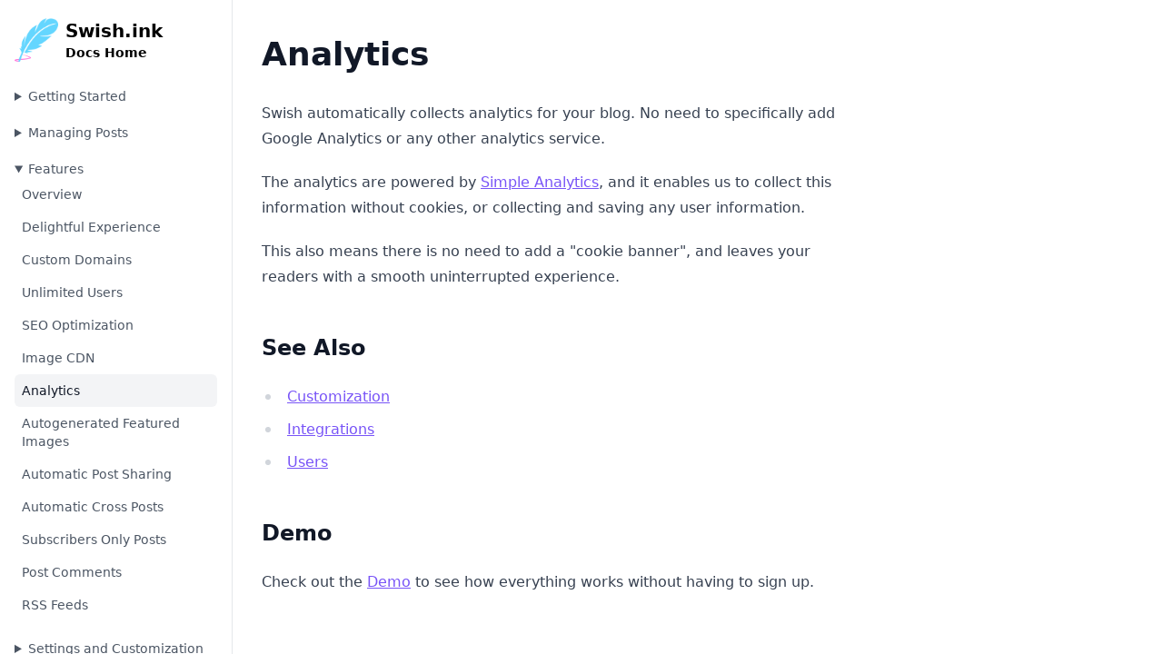

--- FILE ---
content_type: text/html; charset=utf-8
request_url: https://docs.swish.ink/03%20Features/45%20Analytics.md
body_size: 102986
content:
<!DOCTYPE html>
<html>
  <head>
    <meta charset="utf-8">
    <meta name="viewport" content="width=device-width, initial-scale=1">

    <title>Features &gt; Analytics</title>

    <style> /*! tailwindcss v2.0.4 | MIT License | https://tailwindcss.com*//*! modern-normalize v1.0.0 | MIT License | https://github.com/sindresorhus/modern-normalize */:root{-moz-tab-size:4;-o-tab-size:4;tab-size:4}html{line-height:1.15;-webkit-text-size-adjust:100%}body{margin:0;font-family:system-ui,-apple-system,Segoe UI,Roboto,Helvetica,Arial,sans-serif,Apple Color Emoji,Segoe UI Emoji}hr{height:0;color:inherit}abbr[title]{-webkit-text-decoration:underline dotted;text-decoration:underline dotted}b,strong{font-weight:bolder}code,kbd,pre,samp{font-family:ui-monospace,SFMono-Regular,Consolas,Liberation Mono,Menlo,monospace;font-size:1em}small{font-size:80%}sub,sup{font-size:75%;line-height:0;position:relative;vertical-align:baseline}sub{bottom:-.25em}sup{top:-.5em}table{text-indent:0;border-color:inherit}button,input,optgroup,select,textarea{font-family:inherit;font-size:100%;line-height:1.15;margin:0}button,select{text-transform:none}[type=button],[type=reset],[type=submit],button{-webkit-appearance:button}::-moz-focus-inner{border-style:none;padding:0}:-moz-focusring{outline:1px dotted ButtonText}:-moz-ui-invalid{box-shadow:none}legend{padding:0}progress{vertical-align:baseline}::-webkit-inner-spin-button,::-webkit-outer-spin-button{height:auto}[type=search]{-webkit-appearance:textfield;outline-offset:-2px}::-webkit-search-decoration{-webkit-appearance:none}::-webkit-file-upload-button{-webkit-appearance:button;font:inherit}summary{display:list-item}blockquote,dd,dl,figure,h1,h2,h3,h4,h5,h6,hr,p,pre{margin:0}button{background-color:transparent;background-image:none}button:focus{outline:1px dotted;outline:5px auto -webkit-focus-ring-color}fieldset,ol,ul{margin:0;padding:0}ol,ul{list-style:none}html{font-family:ui-sans-serif,system-ui,-apple-system,BlinkMacSystemFont,Segoe UI,Roboto,Helvetica Neue,Arial,Noto Sans,sans-serif,Apple Color Emoji,Segoe UI Emoji,Segoe UI Symbol,Noto Color Emoji;line-height:1.5}body{font-family:inherit;line-height:inherit}*,:after,:before{box-sizing:border-box;border:0 solid #e5e7eb}hr{border-top-width:1px}img{border-style:solid}textarea{resize:vertical}input::-moz-placeholder, textarea::-moz-placeholder{opacity:1;color:#9ca3af}input:-ms-input-placeholder, textarea:-ms-input-placeholder{opacity:1;color:#9ca3af}input::placeholder,textarea::placeholder{opacity:1;color:#9ca3af}[role=button],button{cursor:pointer}table{border-collapse:collapse}h1,h2,h3,h4,h5,h6{font-size:inherit;font-weight:inherit}a{color:inherit;text-decoration:inherit}button,input,optgroup,select,textarea{padding:0;line-height:inherit;color:inherit}code,kbd,pre,samp{font-family:ui-monospace,SFMono-Regular,Menlo,Monaco,Consolas,Liberation Mono,Courier New,monospace}audio,canvas,embed,iframe,img,object,svg,video{display:block;vertical-align:middle}img,video{max-width:100%;height:auto}*{--tw-shadow:0 0 transparent;--tw-ring-inset:var(--tw-empty,/*!*/ /*!*/);--tw-ring-offset-width:0px;--tw-ring-offset-color:#fff;--tw-ring-color:rgba(59,130,246,0.5);--tw-ring-offset-shadow:0 0 transparent;--tw-ring-shadow:0 0 transparent}[multiple],[type=date],[type=datetime-local],[type=email],[type=month],[type=number],[type=password],[type=search],[type=tel],[type=text],[type=time],[type=url],[type=week],select,textarea{-webkit-appearance:none;-moz-appearance:none;appearance:none;background-color:#fff;border-color:#6b7280;border-width:1px;border-radius:0;padding:.5rem .75rem;font-size:1rem;line-height:1.5rem}[multiple]:focus,[type=date]:focus,[type=datetime-local]:focus,[type=email]:focus,[type=month]:focus,[type=number]:focus,[type=password]:focus,[type=search]:focus,[type=tel]:focus,[type=text]:focus,[type=time]:focus,[type=url]:focus,[type=week]:focus,select:focus,textarea:focus{outline:2px solid transparent;outline-offset:2px;--tw-ring-inset:var(--tw-empty,/*!*/ /*!*/);--tw-ring-offset-width:0px;--tw-ring-offset-color:#fff;--tw-ring-color:#2563eb;--tw-ring-offset-shadow:var(--tw-ring-inset) 0 0 0 var(--tw-ring-offset-width) var(--tw-ring-offset-color);--tw-ring-shadow:var(--tw-ring-inset) 0 0 0 calc(1px + var(--tw-ring-offset-width)) var(--tw-ring-color);box-shadow:var(--tw-ring-offset-shadow),var(--tw-ring-shadow),var(--tw-shadow,0 0 transparent);border-color:#2563eb}input::-moz-placeholder, textarea::-moz-placeholder{color:#6b7280;opacity:1}input:-ms-input-placeholder, textarea:-ms-input-placeholder{color:#6b7280;opacity:1}input::placeholder,textarea::placeholder{color:#6b7280;opacity:1}::-webkit-datetime-edit-fields-wrapper{padding:0}::-webkit-date-and-time-value{min-height:1.5em}select{background-image:url("data:image/svg+xml;charset=utf-8,%3Csvg xmlns='http://www.w3.org/2000/svg' fill='none' viewBox='0 0 20 20'%3E%3Cpath stroke='%236b7280' stroke-linecap='round' stroke-linejoin='round' stroke-width='1.5' d='M6 8l4 4 4-4'/%3E%3C/svg%3E");background-position:right .5rem center;background-repeat:no-repeat;background-size:1.5em 1.5em;padding-right:2.5rem;-webkit-print-color-adjust:exact;color-adjust:exact}[multiple]{background-image:none;background-position:0 0;background-repeat:unset;background-size:initial;padding-right:.75rem;-webkit-print-color-adjust:unset;color-adjust:unset}[type=checkbox],[type=radio]{-webkit-appearance:none;-moz-appearance:none;appearance:none;padding:0;-webkit-print-color-adjust:exact;color-adjust:exact;display:inline-block;vertical-align:middle;background-origin:border-box;-webkit-user-select:none;-moz-user-select:none;-ms-user-select:none;user-select:none;flex-shrink:0;height:1rem;width:1rem;color:#2563eb;background-color:#fff;border-color:#6b7280;border-width:1px}[type=checkbox]{border-radius:0}[type=radio]{border-radius:100%}[type=checkbox]:focus,[type=radio]:focus{outline:2px solid transparent;outline-offset:2px;--tw-ring-inset:var(--tw-empty,/*!*/ /*!*/);--tw-ring-offset-width:2px;--tw-ring-offset-color:#fff;--tw-ring-color:#2563eb;--tw-ring-offset-shadow:var(--tw-ring-inset) 0 0 0 var(--tw-ring-offset-width) var(--tw-ring-offset-color);--tw-ring-shadow:var(--tw-ring-inset) 0 0 0 calc(2px + var(--tw-ring-offset-width)) var(--tw-ring-color);box-shadow:var(--tw-ring-offset-shadow),var(--tw-ring-shadow),var(--tw-shadow,0 0 transparent)}[type=checkbox]:checked,[type=radio]:checked{border-color:transparent;background-color:currentColor;background-size:100% 100%;background-position:50%;background-repeat:no-repeat}[type=checkbox]:checked{background-image:url("data:image/svg+xml;charset=utf-8,%3Csvg viewBox='0 0 16 16' fill='%23fff' xmlns='http://www.w3.org/2000/svg'%3E%3Cpath d='M12.207 4.793a1 1 0 010 1.414l-5 5a1 1 0 01-1.414 0l-2-2a1 1 0 011.414-1.414L6.5 9.086l4.293-4.293a1 1 0 011.414 0z'/%3E%3C/svg%3E")}[type=radio]:checked{background-image:url("data:image/svg+xml;charset=utf-8,%3Csvg viewBox='0 0 16 16' fill='%23fff' xmlns='http://www.w3.org/2000/svg'%3E%3Ccircle cx='8' cy='8' r='3'/%3E%3C/svg%3E")}[type=checkbox]:checked:focus,[type=checkbox]:checked:hover,[type=radio]:checked:focus,[type=radio]:checked:hover{border-color:transparent;background-color:currentColor}[type=checkbox]:indeterminate{background-image:url("data:image/svg+xml;charset=utf-8,%3Csvg xmlns='http://www.w3.org/2000/svg' fill='none' viewBox='0 0 16 16'%3E%3Cpath stroke='%23fff' stroke-linecap='round' stroke-linejoin='round' stroke-width='2' d='M4 8h8'/%3E%3C/svg%3E");border-color:transparent;background-color:currentColor;background-size:100% 100%;background-position:50%;background-repeat:no-repeat}[type=checkbox]:indeterminate:focus,[type=checkbox]:indeterminate:hover{border-color:transparent;background-color:currentColor}[type=file]{background:unset;border-color:inherit;border-width:0;border-radius:0;padding:0;font-size:unset;line-height:inherit}[type=file]:focus{outline:1px auto -webkit-focus-ring-color}body{font-family:ui-sans-serif,system-ui,-apple-system,BlinkMacSystemFont,Segoe UI,Roboto,Helvetica Neue,Arial,Noto Sans,sans-serif,Apple Color Emoji,Segoe UI Emoji,Segoe UI Symbol,Noto Color Emoji}.prose{color:#374151;max-width:65ch}.prose [class~=lead]{color:#4b5563;font-size:1.25em;line-height:1.6;margin-top:1.2em;margin-bottom:1.2em}.prose a{color:#111827;text-decoration:underline;font-weight:500}.prose strong{color:#111827;font-weight:600}.prose ol[type=A]{--list-counter-style:upper-alpha}.prose ol[type=a]{--list-counter-style:lower-alpha}.prose ol[type="A s"]{--list-counter-style:upper-alpha}.prose ol[type="a s"]{--list-counter-style:lower-alpha}.prose ol[type=I]{--list-counter-style:upper-roman}.prose ol[type=i]{--list-counter-style:lower-roman}.prose ol[type="I s"]{--list-counter-style:upper-roman}.prose ol[type="i s"]{--list-counter-style:lower-roman}.prose ol[type="1"]{--list-counter-style:decimal}.prose ol>li{position:relative;padding-left:1.75em}.prose ol>li:before{content:counter(list-item,var(--list-counter-style,decimal)) ".";position:absolute;font-weight:400;color:#6b7280;left:0}.prose ul>li{position:relative;padding-left:1.75em}.prose ul>li:before{content:"";position:absolute;background-color:#d1d5db;border-radius:50%;width:.375em;height:.375em;top:.6875em;left:.25em}.prose hr{border-color:#e5e7eb;border-top-width:1px;margin-top:3em;margin-bottom:3em}.prose blockquote{font-weight:500;font-style:italic;color:#111827;border-left-width:.25rem;border-left-color:#e5e7eb;quotes:"\201C""\201D""\2018""\2019";margin-top:1.6em;margin-bottom:1.6em;padding-left:1em}.prose blockquote p:first-of-type:before{content:open-quote}.prose blockquote p:last-of-type:after{content:close-quote}.prose h1{color:#111827;font-weight:800;font-size:2.25em;margin-top:0;margin-bottom:.8888889em;line-height:1.1111111}.prose h2{color:#111827;font-weight:700;font-size:1.5em;margin-top:2em;margin-bottom:1em;line-height:1.3333333}.prose h3{color:#111827;font-weight:600;font-size:1.25em;margin-top:1.6em;margin-bottom:.6em;line-height:1.6}.prose h4{color:#111827;font-weight:600;margin-top:1.5em;margin-bottom:.5em;line-height:1.5}.prose figure figcaption{color:#6b7280;font-size:.875em;line-height:1.4285714;margin-top:.8571429em}.prose code{color:#111827;font-weight:600;font-size:.875em}.prose code:after,.prose code:before{content:"`"}.prose a code{color:#111827}.prose pre{color:#e5e7eb;background-color:#1f2937;overflow-x:auto;font-size:.875em;line-height:1.7142857;margin-top:1.7142857em;margin-bottom:1.7142857em;border-radius:.375rem;padding:.8571429em 1.1428571em}.prose pre code{background-color:transparent;border-width:0;border-radius:0;padding:0;font-weight:400;color:inherit;font-size:inherit;font-family:inherit;line-height:inherit}.prose pre code:after,.prose pre code:before{content:none}.prose table{width:100%;table-layout:auto;text-align:left;margin-top:2em;margin-bottom:2em;font-size:.875em;line-height:1.7142857}.prose thead{color:#111827;font-weight:600;border-bottom-width:1px;border-bottom-color:#d1d5db}.prose thead th{vertical-align:bottom;padding-right:.5714286em;padding-bottom:.5714286em;padding-left:.5714286em}.prose tbody tr{border-bottom-width:1px;border-bottom-color:#e5e7eb}.prose tbody tr:last-child{border-bottom-width:0}.prose tbody td{vertical-align:top;padding:.5714286em}.prose{font-size:1rem;line-height:1.75}.prose p{margin-top:1.25em;margin-bottom:1.25em}.prose figure,.prose img,.prose video{margin-top:2em;margin-bottom:2em}.prose figure>*{margin-top:0;margin-bottom:0}.prose h2 code{font-size:.875em}.prose h3 code{font-size:.9em}.prose ol,.prose ul{margin-top:1.25em;margin-bottom:1.25em}.prose li{margin-top:.5em;margin-bottom:.5em}.prose>ul>li p{margin-top:.75em;margin-bottom:.75em}.prose>ul>li>:first-child{margin-top:1.25em}.prose>ul>li>:last-child{margin-bottom:1.25em}.prose>ol>li>:first-child{margin-top:1.25em}.prose>ol>li>:last-child{margin-bottom:1.25em}.prose ol ol,.prose ol ul,.prose ul ol,.prose ul ul{margin-top:.75em;margin-bottom:.75em}.prose h2+*,.prose h3+*,.prose h4+*,.prose hr+*{margin-top:0}.prose thead th:first-child{padding-left:0}.prose thead th:last-child{padding-right:0}.prose tbody td:first-child{padding-left:0}.prose tbody td:last-child{padding-right:0}.prose>:first-child{margin-top:0}.prose>:last-child{margin-bottom:0}.prose-primary a,.prose-primary a code{color:var(--color-primary)}.fixed{position:fixed}.absolute{position:absolute}.relative{position:relative}.inset-0{top:0;right:0;bottom:0;left:0}.top-0{top:0}.right-0{right:0}.z-40{z-index:40}.z-0{z-index:0}.mx-auto{margin-left:auto;margin-right:auto}.-mr-14{margin-right:-3.5rem}.mr-2{margin-right:.5rem}.mt-5{margin-top:1.25rem}.-ml-0\.5{margin-left:-.125rem}.-mt-0\.5{margin-top:-.125rem}.-ml-0{margin-left:0}.-mt-0{margin-top:0}.flex{display:flex}.inline-block{display:inline-block}.inline-flex{display:inline-flex}.hidden{display:none}.h-screen{height:100vh}.h-12{height:3rem}.h-6{height:1.5rem}.h-0{height:0}.w-full{width:100%}.w-12{width:3rem}.w-6{width:1.5rem}.w-auto{width:auto}.w-14{width:3.5rem}.w-64{width:16rem}.w-0{width:0}.max-w-xs{max-width:20rem}.flex-1{flex:1 1 0%}.flex-shrink-0{flex-shrink:0}.transform{--tw-translate-x:0;--tw-translate-y:0;--tw-rotate:0;--tw-skew-x:0;--tw-skew-y:0;--tw-scale-x:1;--tw-scale-y:1;transform:translateX(var(--tw-translate-x)) translateY(var(--tw-translate-y)) rotate(var(--tw-rotate)) skewX(var(--tw-skew-x)) skewY(var(--tw-skew-y)) scaleX(var(--tw-scale-x)) scaleY(var(--tw-scale-y))}.-translate-x-full{--tw-translate-x:-100%}.translate-x-0{--tw-translate-x:0px}.flex-col{flex-direction:column}.items-center{align-items:center}.justify-center{justify-content:center}.space-y-1>:not([hidden])~:not([hidden]){--tw-space-y-reverse:0;margin-top:calc(0.25rem*(1 - var(--tw-space-y-reverse)));margin-bottom:calc(0.25rem*var(--tw-space-y-reverse))}.overflow-hidden{overflow:hidden}.overflow-y-auto{overflow-y:auto}.rounded-md{border-radius:.375rem}.rounded-full{border-radius:9999px}.border-r{border-right-width:1px}.border-gray-200{--tw-border-opacity:1;border-color:rgba(229,231,235,var(--tw-border-opacity))}.bg-gray-100{--tw-bg-opacity:1;background-color:rgba(243,244,246,var(--tw-bg-opacity))}.bg-white{--tw-bg-opacity:1;background-color:rgba(255,255,255,var(--tw-bg-opacity))}.bg-gray-600{--tw-bg-opacity:1;background-color:rgba(75,85,99,var(--tw-bg-opacity))}.p-1{padding:.25rem}.px-2{padding-left:.5rem;padding-right:.5rem}.py-2{padding-top:.5rem;padding-bottom:.5rem}.px-4{padding-left:1rem;padding-right:1rem}.py-4{padding-top:1rem;padding-bottom:1rem}.pt-5{padding-top:1.25rem}.pb-4{padding-bottom:1rem}.pt-1{padding-top:.25rem}.pl-1{padding-left:.25rem}.pt-2{padding-top:.5rem}.pb-6{padding-bottom:1.5rem}.text-sm{font-size:.875rem;line-height:1.25rem}.text-xl{font-size:1.25rem;line-height:1.75rem}.font-medium{font-weight:500}.font-bold{font-weight:700}.leading-5{line-height:1.25rem}.text-gray-600{--tw-text-opacity:1;color:rgba(75,85,99,var(--tw-text-opacity))}.text-gray-900{--tw-text-opacity:1;color:rgba(17,24,39,var(--tw-text-opacity))}.text-white{--tw-text-opacity:1;color:rgba(255,255,255,var(--tw-text-opacity))}.text-gray-500{--tw-text-opacity:1;color:rgba(107,114,128,var(--tw-text-opacity))}.opacity-0{opacity:0}.opacity-100{opacity:1}.opacity-75{opacity:.75}.transition{transition-property:background-color,border-color,color,fill,stroke,opacity,box-shadow,transform;transition-timing-function:cubic-bezier(.4,0,.2,1);transition-duration:.15s}.transition-opacity{transition-property:opacity;transition-timing-function:cubic-bezier(.4,0,.2,1)}.duration-150,.transition-opacity{transition-duration:.15s}.duration-300{transition-duration:.3s}.ease-in-out{transition-timing-function:cubic-bezier(.4,0,.2,1)}.ease-linear{transition-timing-function:linear}.hover\:bg-gray-50:hover{--tw-bg-opacity:1;background-color:rgba(249,250,251,var(--tw-bg-opacity))}.hover\:bg-gray-100:hover{--tw-bg-opacity:1;background-color:rgba(243,244,246,var(--tw-bg-opacity))}.hover\:text-gray-900:hover{--tw-text-opacity:1;color:rgba(17,24,39,var(--tw-text-opacity))}.focus\:bg-gray-50:focus{--tw-bg-opacity:1;background-color:rgba(249,250,251,var(--tw-bg-opacity))}.focus\:bg-gray-200:focus{--tw-bg-opacity:1;background-color:rgba(229,231,235,var(--tw-bg-opacity))}.focus\:bg-gray-600:focus{--tw-bg-opacity:1;background-color:rgba(75,85,99,var(--tw-bg-opacity))}.focus\:text-gray-900:focus{--tw-text-opacity:1;color:rgba(17,24,39,var(--tw-text-opacity))}.focus\:outline-none:focus{outline:2px solid transparent;outline-offset:2px}@media (min-width:640px){.sm\:px-6{padding-left:1.5rem;padding-right:1.5rem}.sm\:pl-3{padding-left:.75rem}.sm\:pt-3{padding-top:.75rem}}@media (min-width:768px){.md\:flex{display:flex}.md\:hidden{display:none}.md\:flex-shrink-0{flex-shrink:0}.md\:py-6{padding-top:1.5rem;padding-bottom:1.5rem}.md\:px-8{padding-left:2rem;padding-right:2rem}}
 </style>

    <script> (()=>{var e,t={443:function(e){e.exports=function(){"use strict";function e(e,t,n){return t in e?Object.defineProperty(e,t,{value:n,enumerable:!0,configurable:!0,writable:!0}):e[t]=n,e}function t(e,t){var n=Object.keys(e);if(Object.getOwnPropertySymbols){var i=Object.getOwnPropertySymbols(e);t&&(i=i.filter((function(t){return Object.getOwnPropertyDescriptor(e,t).enumerable}))),n.push.apply(n,i)}return n}function n(n){for(var i=1;i<arguments.length;i++){var r=null!=arguments[i]?arguments[i]:{};i%2?t(Object(r),!0).forEach((function(t){e(n,t,r[t])})):Object.getOwnPropertyDescriptors?Object.defineProperties(n,Object.getOwnPropertyDescriptors(r)):t(Object(r)).forEach((function(e){Object.defineProperty(n,e,Object.getOwnPropertyDescriptor(r,e))}))}return n}function i(){return new Promise((e=>{"loading"==document.readyState?document.addEventListener("DOMContentLoaded",e):e()}))}function r(e){return Array.from(new Set(e))}function s(){return navigator.userAgent.includes("Node.js")||navigator.userAgent.includes("jsdom")}function o(e,t){return e==t}function a(e,t){"template"!==e.tagName.toLowerCase()?console.warn(`Alpine: [${t}] directive should only be added to <template> tags. See https://github.com/alpinejs/alpine#${t}`):1!==e.content.childElementCount&&console.warn(`Alpine: <template> tag with [${t}] encountered with an unexpected number of root elements. Make sure <template> has a single root element. `)}function l(e){return e.replace(/([a-z])([A-Z])/g,"$1-$2").replace(/[_\s]/,"-").toLowerCase()}function c(e){return e.toLowerCase().replace(/-(\w)/g,((e,t)=>t.toUpperCase()))}function u(e,t){if(!1===t(e))return;let n=e.firstElementChild;for(;n;)u(n,t),n=n.nextElementSibling}function d(e,t){var n;return function(){var i=this,r=arguments,s=function(){n=null,e.apply(i,r)};clearTimeout(n),n=setTimeout(s,t)}}const f=(e,t,n)=>{if(console.warn(`Alpine Error: "${n}"\n\nExpression: "${t}"\nElement:`,e),!s())throw Object.assign(n,{el:e,expression:t}),n};function p(e,{el:t,expression:n}){try{const i=e();return i instanceof Promise?i.catch((e=>f(t,n,e))):i}catch(e){f(t,n,e)}}function h(e,t,n,i={}){return p((()=>"function"==typeof t?t.call(n):new Function(["$data",...Object.keys(i)],`var __alpine_result; with($data) { __alpine_result = ${t} }; return __alpine_result`)(n,...Object.values(i))),{el:e,expression:t})}function m(e,t,n,i={}){return p((()=>{if("function"==typeof t)return Promise.resolve(t.call(n,i.$event));let e=Function;if(e=Object.getPrototypeOf((async function(){})).constructor,Object.keys(n).includes(t)){let e=new Function(["dataContext",...Object.keys(i)],`with(dataContext) { return ${t} }`)(n,...Object.values(i));return"function"==typeof e?Promise.resolve(e.call(n,i.$event)):Promise.resolve()}return Promise.resolve(new e(["dataContext",...Object.keys(i)],`with(dataContext) { ${t} }`)(n,...Object.values(i)))}),{el:e,expression:t})}const v=/^x-(on|bind|data|text|html|model|if|for|show|cloak|transition|ref|spread)\b/;function b(e){const t=w(e.name);return v.test(t)}function y(e,t,n){let i=Array.from(e.attributes).filter(b).map(x),r=i.filter((e=>"spread"===e.type))[0];if(r){let n=h(e,r.expression,t.$data);i=i.concat(Object.entries(n).map((([e,t])=>x({name:e,value:t}))))}return n?i.filter((e=>e.type===n)):g(i)}function g(e){let t=["bind","model","show","catch-all"];return e.sort(((e,n)=>{let i=-1===t.indexOf(e.type)?"catch-all":e.type,r=-1===t.indexOf(n.type)?"catch-all":n.type;return t.indexOf(i)-t.indexOf(r)}))}function x({name:e,value:t}){const n=w(e),i=n.match(v),r=n.match(/:([a-zA-Z0-9\-:]+)/),s=n.match(/\.[^.\]]+(?=[^\]]*$)/g)||[];return{type:i?i[1]:null,value:r?r[1]:null,modifiers:s.map((e=>e.replace(".",""))),expression:t}}function _(e){return["disabled","checked","required","readonly","hidden","open","selected","autofocus","itemscope","multiple","novalidate","allowfullscreen","allowpaymentrequest","formnovalidate","autoplay","controls","loop","muted","playsinline","default","ismap","reversed","async","defer","nomodule"].includes(e)}function w(e){return e.startsWith("@")?e.replace("@","x-on:"):e.startsWith(":")?e.replace(":","x-bind:"):e}function O(e,t=Boolean){return e.split(" ").filter(t)}const E="in",k="out",A="cancelled";function S(e,t,n,i,r=!1){if(r)return t();if(e.__x_transition&&e.__x_transition.type===E)return;const s=y(e,i,"transition"),o=y(e,i,"show")[0];if(o&&o.modifiers.includes("transition")){let i=o.modifiers;if(i.includes("out")&&!i.includes("in"))return t();const r=i.includes("in")&&i.includes("out");i=r?i.filter(((e,t)=>t<i.indexOf("out"))):i,P(e,i,t,n)}else s.some((e=>["enter","enter-start","enter-end"].includes(e.value)))?L(e,i,s,t,n):t()}function $(e,t,n,i,r=!1){if(r)return t();if(e.__x_transition&&e.__x_transition.type===k)return;const s=y(e,i,"transition"),o=y(e,i,"show")[0];if(o&&o.modifiers.includes("transition")){let i=o.modifiers;if(i.includes("in")&&!i.includes("out"))return t();const r=i.includes("in")&&i.includes("out");i=r?i.filter(((e,t)=>t>i.indexOf("out"))):i,C(e,i,r,t,n)}else s.some((e=>["leave","leave-start","leave-end"].includes(e.value)))?N(e,i,s,t,n):t()}function P(e,t,n,i){D(e,t,n,(()=>{}),i,{duration:j(t,"duration",150),origin:j(t,"origin","center"),first:{opacity:0,scale:j(t,"scale",95)},second:{opacity:1,scale:100}},E)}function C(e,t,n,i,r){D(e,t,(()=>{}),i,r,{duration:n?j(t,"duration",150):j(t,"duration",150)/2,origin:j(t,"origin","center"),first:{opacity:1,scale:100},second:{opacity:0,scale:j(t,"scale",95)}},k)}function j(e,t,n){if(-1===e.indexOf(t))return n;const i=e[e.indexOf(t)+1];if(!i)return n;if("scale"===t&&!F(i))return n;if("duration"===t){let e=i.match(/([0-9]+)ms/);if(e)return e[1]}return"origin"===t&&["top","right","left","center","bottom"].includes(e[e.indexOf(t)+2])?[i,e[e.indexOf(t)+2]].join(" "):i}function D(e,t,n,i,r,s,o){e.__x_transition&&e.__x_transition.cancel&&e.__x_transition.cancel();const a=e.style.opacity,l=e.style.transform,c=e.style.transformOrigin,u=!t.includes("opacity")&&!t.includes("scale"),d=u||t.includes("opacity"),f=u||t.includes("scale"),p={start(){d&&(e.style.opacity=s.first.opacity),f&&(e.style.transform=`scale(${s.first.scale/100})`)},during(){f&&(e.style.transformOrigin=s.origin),e.style.transitionProperty=[d?"opacity":"",f?"transform":""].join(" ").trim(),e.style.transitionDuration=s.duration/1e3+"s",e.style.transitionTimingFunction="cubic-bezier(0.4, 0.0, 0.2, 1)"},show(){n()},end(){d&&(e.style.opacity=s.second.opacity),f&&(e.style.transform=`scale(${s.second.scale/100})`)},hide(){i()},cleanup(){d&&(e.style.opacity=a),f&&(e.style.transform=l),f&&(e.style.transformOrigin=c),e.style.transitionProperty=null,e.style.transitionDuration=null,e.style.transitionTimingFunction=null}};R(e,p,o,r)}const T=(e,t,n)=>"function"==typeof e?n.evaluateReturnExpression(t,e):e;function L(e,t,n,i,r){z(e,O(T((n.find((e=>"enter"===e.value))||{expression:""}).expression,e,t)),O(T((n.find((e=>"enter-start"===e.value))||{expression:""}).expression,e,t)),O(T((n.find((e=>"enter-end"===e.value))||{expression:""}).expression,e,t)),i,(()=>{}),E,r)}function N(e,t,n,i,r){z(e,O(T((n.find((e=>"leave"===e.value))||{expression:""}).expression,e,t)),O(T((n.find((e=>"leave-start"===e.value))||{expression:""}).expression,e,t)),O(T((n.find((e=>"leave-end"===e.value))||{expression:""}).expression,e,t)),(()=>{}),i,k,r)}function z(e,t,n,i,r,s,o,a){e.__x_transition&&e.__x_transition.cancel&&e.__x_transition.cancel();const l=e.__x_original_classes||[],c={start(){e.classList.add(...n)},during(){e.classList.add(...t)},show(){r()},end(){e.classList.remove(...n.filter((e=>!l.includes(e)))),e.classList.add(...i)},hide(){s()},cleanup(){e.classList.remove(...t.filter((e=>!l.includes(e)))),e.classList.remove(...i.filter((e=>!l.includes(e))))}};R(e,c,o,a)}function R(e,t,n,i){const r=I((()=>{t.hide(),e.isConnected&&t.cleanup(),delete e.__x_transition}));e.__x_transition={type:n,cancel:I((()=>{i(A),r()})),finish:r,nextFrame:null},t.start(),t.during(),e.__x_transition.nextFrame=requestAnimationFrame((()=>{let n=1e3*Number(getComputedStyle(e).transitionDuration.replace(/,.*/,"").replace("s",""));0===n&&(n=1e3*Number(getComputedStyle(e).animationDuration.replace("s",""))),t.show(),e.__x_transition.nextFrame=requestAnimationFrame((()=>{t.end(),setTimeout(e.__x_transition.finish,n)}))}))}function F(e){return!Array.isArray(e)&&!isNaN(e)}function I(e){let t=!1;return function(){t||(t=!0,e.apply(this,arguments))}}function M(e,t,n,i,r){a(t,"x-for");let s=B("function"==typeof n?e.evaluateReturnExpression(t,n):n),o=W(e,t,s,r),l=t;o.forEach(((n,a)=>{let c=q(s,n,a,o,r()),u=U(e,t,a,c),d=G(l.nextElementSibling,u);d?(delete d.__x_for_key,d.__x_for=c,e.updateElements(d,(()=>d.__x_for))):(d=K(t,l),S(d,(()=>{}),(()=>{}),e,i),d.__x_for=c,e.initializeElements(d,(()=>d.__x_for))),l=d,l.__x_for_key=u})),H(l,e)}function B(e){let t=/,([^,\}\]]*)(?:,([^,\}\]]*))?$/,n=/^\(|\)$/g,i=/([\s\S]*?)\s+(?:in|of)\s+([\s\S]*)/,r=String(e).match(i);if(!r)return;let s={};s.items=r[2].trim();let o=r[1].trim().replace(n,""),a=o.match(t);return a?(s.item=o.replace(t,"").trim(),s.index=a[1].trim(),a[2]&&(s.collection=a[2].trim())):s.item=o,s}function q(e,t,i,r,s){let o=s?n({},s):{};return o[e.item]=t,e.index&&(o[e.index]=i),e.collection&&(o[e.collection]=r),o}function U(e,t,n,i){let r=y(t,e,"bind").filter((e=>"key"===e.value))[0];return r?e.evaluateReturnExpression(t,r.expression,(()=>i)):n}function W(e,t,n,i){let r=y(t,e,"if")[0];if(r&&!e.evaluateReturnExpression(t,r.expression))return[];let s=e.evaluateReturnExpression(t,n.items,i);return F(s)&&s>=0&&(s=Array.from(Array(s).keys(),(e=>e+1))),s}function K(e,t){let n=document.importNode(e.content,!0);return t.parentElement.insertBefore(n,t.nextElementSibling),t.nextElementSibling}function G(e,t){if(!e)return;if(void 0===e.__x_for_key)return;if(e.__x_for_key===t)return e;let n=e;for(;n;){if(n.__x_for_key===t)return n.parentElement.insertBefore(n,e);n=!(!n.nextElementSibling||void 0===n.nextElementSibling.__x_for_key)&&n.nextElementSibling}}function H(e,t){for(var n=!(!e.nextElementSibling||void 0===e.nextElementSibling.__x_for_key)&&e.nextElementSibling;n;){let e=n,i=n.nextElementSibling;$(n,(()=>{e.remove()}),(()=>{}),t),n=!(!i||void 0===i.__x_for_key)&&i}}function V(e,t,n,i,s,a,l){var u=e.evaluateReturnExpression(t,i,s);if("value"===n){if(Ge.ignoreFocusedForValueBinding&&document.activeElement.isSameNode(t))return;if(void 0===u&&String(i).match(/\./)&&(u=""),"radio"===t.type)void 0===t.attributes.value&&"bind"===a?t.value=u:"bind"!==a&&(t.checked=o(t.value,u));else if("checkbox"===t.type)"boolean"==typeof u||[null,void 0].includes(u)||"bind"!==a?"bind"!==a&&(Array.isArray(u)?t.checked=u.some((e=>o(e,t.value))):t.checked=!!u):t.value=String(u);else if("SELECT"===t.tagName)J(t,u);else{if(t.value===u)return;t.value=u}}else if("class"===n)if(Array.isArray(u)){const e=t.__x_original_classes||[];t.setAttribute("class",r(e.concat(u)).join(" "))}else if("object"==typeof u)Object.keys(u).sort(((e,t)=>u[e]-u[t])).forEach((e=>{u[e]?O(e).forEach((e=>t.classList.add(e))):O(e).forEach((e=>t.classList.remove(e)))}));else{const e=t.__x_original_classes||[],n=u?O(u):[];t.setAttribute("class",r(e.concat(n)).join(" "))}else n=l.includes("camel")?c(n):n,[null,void 0,!1].includes(u)?t.removeAttribute(n):_(n)?Z(t,n,n):Z(t,n,u)}function Z(e,t,n){e.getAttribute(t)!=n&&e.setAttribute(t,n)}function J(e,t){const n=[].concat(t).map((e=>e+""));Array.from(e.options).forEach((e=>{e.selected=n.includes(e.value||e.text)}))}function Q(e,t,n){void 0===t&&String(n).match(/\./)&&(t=""),e.textContent=t}function X(e,t,n,i){t.innerHTML=e.evaluateReturnExpression(t,n,i)}function Y(e,t,n,i,r=!1){const s=()=>{t.style.display="none",t.__x_is_shown=!1},o=()=>{1===t.style.length&&"none"===t.style.display?t.removeAttribute("style"):t.style.removeProperty("display"),t.__x_is_shown=!0};if(!0===r)return void(n?o():s());const a=(i,r)=>{n?(("none"===t.style.display||t.__x_transition)&&S(t,(()=>{o()}),r,e),i((()=>{}))):"none"!==t.style.display?$(t,(()=>{i((()=>{s()}))}),r,e):i((()=>{}))};i.includes("immediate")?a((e=>e()),(()=>{})):(e.showDirectiveLastElement&&!e.showDirectiveLastElement.contains(t)&&e.executeAndClearRemainingShowDirectiveStack(),e.showDirectiveStack.push(a),e.showDirectiveLastElement=t)}function ee(e,t,n,i,r){a(t,"x-if");const s=t.nextElementSibling&&!0===t.nextElementSibling.__x_inserted_me;if(!n||s&&!t.__x_transition)!n&&s&&$(t.nextElementSibling,(()=>{t.nextElementSibling.remove()}),(()=>{}),e,i);else{const n=document.importNode(t.content,!0);t.parentElement.insertBefore(n,t.nextElementSibling),S(t.nextElementSibling,(()=>{}),(()=>{}),e,i),e.initializeElements(t.nextElementSibling,r),t.nextElementSibling.__x_inserted_me=!0}}function te(e,t,n,i,r,s={}){const o={passive:i.includes("passive")};let a,l;if(i.includes("camel")&&(n=c(n)),i.includes("away")?(l=document,a=l=>{t.contains(l.target)||t.offsetWidth<1&&t.offsetHeight<1||(ne(e,r,l,s),i.includes("once")&&document.removeEventListener(n,a,o))}):(l=i.includes("window")?window:i.includes("document")?document:t,a=c=>{l!==window&&l!==document||document.body.contains(t)?ie(n)&&re(c,i)||(i.includes("prevent")&&c.preventDefault(),i.includes("stop")&&c.stopPropagation(),i.includes("self")&&c.target!==t)||ne(e,r,c,s).then((e=>{!1===e?c.preventDefault():i.includes("once")&&l.removeEventListener(n,a,o)})):l.removeEventListener(n,a,o)}),i.includes("debounce")){let e=i[i.indexOf("debounce")+1]||"invalid-wait",t=F(e.split("ms")[0])?Number(e.split("ms")[0]):250;a=d(a,t)}l.addEventListener(n,a,o)}function ne(e,t,i,r){return e.evaluateCommandExpression(i.target,t,(()=>n(n({},r()),{},{$event:i})))}function ie(e){return["keydown","keyup"].includes(e)}function re(e,t){let n=t.filter((e=>!["window","document","prevent","stop"].includes(e)));if(n.includes("debounce")){let e=n.indexOf("debounce");n.splice(e,F((n[e+1]||"invalid-wait").split("ms")[0])?2:1)}if(0===n.length)return!1;if(1===n.length&&n[0]===se(e.key))return!1;const i=["ctrl","shift","alt","meta","cmd","super"].filter((e=>n.includes(e)));return n=n.filter((e=>!i.includes(e))),!(i.length>0&&i.filter((t=>("cmd"!==t&&"super"!==t||(t="meta"),e[`${t}Key`]))).length===i.length&&n[0]===se(e.key))}function se(e){switch(e){case"/":return"slash";case" ":case"Spacebar":return"space";default:return e&&l(e)}}function oe(e,t,i,r,s){var o="select"===t.tagName.toLowerCase()||["checkbox","radio"].includes(t.type)||i.includes("lazy")?"change":"input";te(e,t,o,i,`${r} = rightSideOfExpression($event, ${r})`,(()=>n(n({},s()),{},{rightSideOfExpression:ae(t,i,r)})))}function ae(e,t,n){return"radio"===e.type&&(e.hasAttribute("name")||e.setAttribute("name",n)),(n,i)=>{if(n instanceof CustomEvent&&n.detail)return n.detail;if("checkbox"===e.type){if(Array.isArray(i)){const e=t.includes("number")?le(n.target.value):n.target.value;return n.target.checked?i.concat([e]):i.filter((t=>!o(t,e)))}return n.target.checked}if("select"===e.tagName.toLowerCase()&&e.multiple)return t.includes("number")?Array.from(n.target.selectedOptions).map((e=>le(e.value||e.text))):Array.from(n.target.selectedOptions).map((e=>e.value||e.text));{const e=n.target.value;return t.includes("number")?le(e):t.includes("trim")?e.trim():e}}}function le(e){const t=e?parseFloat(e):null;return F(t)?t:e}const{isArray:ce}=Array,{getPrototypeOf:ue,create:de,defineProperty:fe,defineProperties:pe,isExtensible:he,getOwnPropertyDescriptor:me,getOwnPropertyNames:ve,getOwnPropertySymbols:be,preventExtensions:ye,hasOwnProperty:ge}=Object,{push:xe,concat:_e,map:we}=Array.prototype;function Oe(e){return void 0===e}function Ee(e){return"function"==typeof e}function ke(e){return"object"==typeof e}const Ae=new WeakMap;function Se(e,t){Ae.set(e,t)}const $e=e=>Ae.get(e)||e;function Pe(e,t){return e.valueIsObservable(t)?e.getProxy(t):t}function Ce(e){return ge.call(e,"value")&&(e.value=$e(e.value)),e}function je(e,t,n){_e.call(ve(n),be(n)).forEach((i=>{let r=me(n,i);r.configurable||(r=Be(e,r,Pe)),fe(t,i,r)})),ye(t)}class De{constructor(e,t){this.originalTarget=t,this.membrane=e}get(e,t){const{originalTarget:n,membrane:i}=this,r=n[t],{valueObserved:s}=i;return s(n,t),i.getProxy(r)}set(e,t,n){const{originalTarget:i,membrane:{valueMutated:r}}=this;return i[t]!==n?(i[t]=n,r(i,t)):"length"===t&&ce(i)&&r(i,t),!0}deleteProperty(e,t){const{originalTarget:n,membrane:{valueMutated:i}}=this;return delete n[t],i(n,t),!0}apply(e,t,n){}construct(e,t,n){}has(e,t){const{originalTarget:n,membrane:{valueObserved:i}}=this;return i(n,t),t in n}ownKeys(e){const{originalTarget:t}=this;return _e.call(ve(t),be(t))}isExtensible(e){const t=he(e);if(!t)return t;const{originalTarget:n,membrane:i}=this,r=he(n);return r||je(i,e,n),r}setPrototypeOf(e,t){}getPrototypeOf(e){const{originalTarget:t}=this;return ue(t)}getOwnPropertyDescriptor(e,t){const{originalTarget:n,membrane:i}=this,{valueObserved:r}=this.membrane;r(n,t);let s=me(n,t);if(Oe(s))return s;const o=me(e,t);return Oe(o)?(s=Be(i,s,Pe),s.configurable||fe(e,t,s),s):o}preventExtensions(e){const{originalTarget:t,membrane:n}=this;return je(n,e,t),ye(t),!0}defineProperty(e,t,n){const{originalTarget:i,membrane:r}=this,{valueMutated:s}=r,{configurable:o}=n;if(ge.call(n,"writable")&&!ge.call(n,"value")){const e=me(i,t);n.value=e.value}return fe(i,t,Ce(n)),!1===o&&fe(e,t,Be(r,n,Pe)),s(i,t),!0}}function Te(e,t){return e.valueIsObservable(t)?e.getReadOnlyProxy(t):t}class Le{constructor(e,t){this.originalTarget=t,this.membrane=e}get(e,t){const{membrane:n,originalTarget:i}=this,r=i[t],{valueObserved:s}=n;return s(i,t),n.getReadOnlyProxy(r)}set(e,t,n){return!1}deleteProperty(e,t){return!1}apply(e,t,n){}construct(e,t,n){}has(e,t){const{originalTarget:n,membrane:{valueObserved:i}}=this;return i(n,t),t in n}ownKeys(e){const{originalTarget:t}=this;return _e.call(ve(t),be(t))}setPrototypeOf(e,t){}getOwnPropertyDescriptor(e,t){const{originalTarget:n,membrane:i}=this,{valueObserved:r}=i;r(n,t);let s=me(n,t);if(Oe(s))return s;const o=me(e,t);return Oe(o)?(s=Be(i,s,Te),ge.call(s,"set")&&(s.set=void 0),s.configurable||fe(e,t,s),s):o}preventExtensions(e){return!1}defineProperty(e,t,n){return!1}}function Ne(e){let t;return ce(e)?t=[]:ke(e)&&(t={}),t}const ze=Object.prototype;function Re(e){if(null===e)return!1;if("object"!=typeof e)return!1;if(ce(e))return!0;const t=ue(e);return t===ze||null===t||null===ue(t)}const Fe=(e,t)=>{},Ie=(e,t)=>{},Me=e=>e;function Be(e,t,n){const{set:i,get:r}=t;return ge.call(t,"value")?t.value=n(e,t.value):(Oe(r)||(t.get=function(){return n(e,r.call($e(this)))}),Oe(i)||(t.set=function(t){i.call($e(this),e.unwrapProxy(t))})),t}class qe{constructor(e){if(this.valueDistortion=Me,this.valueMutated=Ie,this.valueObserved=Fe,this.valueIsObservable=Re,this.objectGraph=new WeakMap,!Oe(e)){const{valueDistortion:t,valueMutated:n,valueObserved:i,valueIsObservable:r}=e;this.valueDistortion=Ee(t)?t:Me,this.valueMutated=Ee(n)?n:Ie,this.valueObserved=Ee(i)?i:Fe,this.valueIsObservable=Ee(r)?r:Re}}getProxy(e){const t=$e(e),n=this.valueDistortion(t);if(this.valueIsObservable(n)){const i=this.getReactiveState(t,n);return i.readOnly===e?e:i.reactive}return n}getReadOnlyProxy(e){e=$e(e);const t=this.valueDistortion(e);return this.valueIsObservable(t)?this.getReactiveState(e,t).readOnly:t}unwrapProxy(e){return $e(e)}getReactiveState(e,t){const{objectGraph:n}=this;let i=n.get(t);if(i)return i;const r=this;return i={get reactive(){const n=new De(r,t),i=new Proxy(Ne(t),n);return Se(i,e),fe(this,"reactive",{value:i}),i},get readOnly(){const n=new Le(r,t),i=new Proxy(Ne(t),n);return Se(i,e),fe(this,"readOnly",{value:i}),i}},n.set(t,i),i}}function Ue(e,t){let n=new qe({valueMutated(e,n){t(e,n)}});return{data:n.getProxy(e),membrane:n}}function We(e,t){let n=e.unwrapProxy(t),i={};return Object.keys(n).forEach((e=>{["$el","$refs","$nextTick","$watch"].includes(e)||(i[e]=n[e])})),i}class Ke{constructor(e,t=null){this.$el=e;const n=this.$el.getAttribute("x-data"),i=""===n?"{}":n,r=this.$el.getAttribute("x-init");let s={$el:this.$el},o=t?t.$el:this.$el;Object.entries(Ge.magicProperties).forEach((([e,t])=>{Object.defineProperty(s,`$${e}`,{get:function(){return t(o)}})})),this.unobservedData=t?t.getUnobservedData():h(e,i,s);let{membrane:a,data:l}=this.wrapDataInObservable(this.unobservedData);var c;this.$data=l,this.membrane=a,this.unobservedData.$el=this.$el,this.unobservedData.$refs=this.getRefsProxy(),this.nextTickStack=[],this.unobservedData.$nextTick=e=>{this.nextTickStack.push(e)},this.watchers={},this.unobservedData.$watch=(e,t)=>{this.watchers[e]||(this.watchers[e]=[]),this.watchers[e].push(t)},Object.entries(Ge.magicProperties).forEach((([e,t])=>{Object.defineProperty(this.unobservedData,`$${e}`,{get:function(){return t(o,this.$el)}})})),this.showDirectiveStack=[],this.showDirectiveLastElement,t||Ge.onBeforeComponentInitializeds.forEach((e=>e(this))),r&&!t&&(this.pauseReactivity=!0,c=this.evaluateReturnExpression(this.$el,r),this.pauseReactivity=!1),this.initializeElements(this.$el,(()=>{}),t),this.listenForNewElementsToInitialize(),"function"==typeof c&&c.call(this.$data),t||setTimeout((()=>{Ge.onComponentInitializeds.forEach((e=>e(this)))}),0)}getUnobservedData(){return We(this.membrane,this.$data)}wrapDataInObservable(e){var t=this;let n=d((function(){t.updateElements(t.$el)}),0);return Ue(e,((e,i)=>{t.watchers[i]?t.watchers[i].forEach((t=>t(e[i]))):Array.isArray(e)?Object.keys(t.watchers).forEach((n=>{let r=n.split(".");"length"!==i&&r.reduce(((i,r)=>(Object.is(e,i[r])&&t.watchers[n].forEach((t=>t(e))),i[r])),t.unobservedData)})):Object.keys(t.watchers).filter((e=>e.includes("."))).forEach((n=>{let r=n.split(".");i===r[r.length-1]&&r.reduce(((r,s)=>(Object.is(e,r)&&t.watchers[n].forEach((t=>t(e[i]))),r[s])),t.unobservedData)})),t.pauseReactivity||n()}))}walkAndSkipNestedComponents(e,t,n=(()=>{})){u(e,(e=>e.hasAttribute("x-data")&&!e.isSameNode(this.$el)?(e.__x||n(e),!1):t(e)))}initializeElements(e,t=(()=>{}),n=!1){this.walkAndSkipNestedComponents(e,(e=>void 0===e.__x_for_key&&void 0===e.__x_inserted_me&&void this.initializeElement(e,t,!n)),(e=>{n||(e.__x=new Ke(e))})),this.executeAndClearRemainingShowDirectiveStack(),this.executeAndClearNextTickStack(e)}initializeElement(e,t,n=!0){e.hasAttribute("class")&&y(e,this).length>0&&(e.__x_original_classes=O(e.getAttribute("class"))),n&&this.registerListeners(e,t),this.resolveBoundAttributes(e,!0,t)}updateElements(e,t=(()=>{})){this.walkAndSkipNestedComponents(e,(e=>{if(void 0!==e.__x_for_key&&!e.isSameNode(this.$el))return!1;this.updateElement(e,t)}),(e=>{e.__x=new Ke(e)})),this.executeAndClearRemainingShowDirectiveStack(),this.executeAndClearNextTickStack(e)}executeAndClearNextTickStack(e){e===this.$el&&this.nextTickStack.length>0&&requestAnimationFrame((()=>{for(;this.nextTickStack.length>0;)this.nextTickStack.shift()()}))}executeAndClearRemainingShowDirectiveStack(){this.showDirectiveStack.reverse().map((e=>new Promise(((t,n)=>{e(t,n)})))).reduce(((e,t)=>e.then((()=>t.then((e=>{e()}))))),Promise.resolve((()=>{}))).catch((e=>{if(e!==A)throw e})),this.showDirectiveStack=[],this.showDirectiveLastElement=void 0}updateElement(e,t){this.resolveBoundAttributes(e,!1,t)}registerListeners(e,t){y(e,this).forEach((({type:n,value:i,modifiers:r,expression:s})=>{switch(n){case"on":te(this,e,i,r,s,t);break;case"model":oe(this,e,r,s,t)}}))}resolveBoundAttributes(e,t=!1,n){let i=y(e,this);i.forEach((({type:r,value:s,modifiers:o,expression:a})=>{switch(r){case"model":V(this,e,"value",a,n,r,o);break;case"bind":if("template"===e.tagName.toLowerCase()&&"key"===s)return;V(this,e,s,a,n,r,o);break;case"text":var l=this.evaluateReturnExpression(e,a,n);Q(e,l,a);break;case"html":X(this,e,a,n);break;case"show":l=this.evaluateReturnExpression(e,a,n),Y(this,e,l,o,t);break;case"if":if(i.some((e=>"for"===e.type)))return;l=this.evaluateReturnExpression(e,a,n),ee(this,e,l,t,n);break;case"for":M(this,e,a,t,n);break;case"cloak":e.removeAttribute("x-cloak")}}))}evaluateReturnExpression(e,t,i=(()=>{})){return h(e,t,this.$data,n(n({},i()),{},{$dispatch:this.getDispatchFunction(e)}))}evaluateCommandExpression(e,t,i=(()=>{})){return m(e,t,this.$data,n(n({},i()),{},{$dispatch:this.getDispatchFunction(e)}))}getDispatchFunction(e){return(t,n={})=>{e.dispatchEvent(new CustomEvent(t,{detail:n,bubbles:!0}))}}listenForNewElementsToInitialize(){const e=this.$el,t={childList:!0,attributes:!0,subtree:!0};new MutationObserver((e=>{for(let t=0;t<e.length;t++){const n=e[t].target.closest("[x-data]");if(n&&n.isSameNode(this.$el)){if("attributes"===e[t].type&&"x-data"===e[t].attributeName){const n=e[t].target.getAttribute("x-data")||"{}",i=h(this.$el,n,{$el:this.$el});Object.keys(i).forEach((e=>{this.$data[e]!==i[e]&&(this.$data[e]=i[e])}))}e[t].addedNodes.length>0&&e[t].addedNodes.forEach((e=>{1!==e.nodeType||e.__x_inserted_me||(!e.matches("[x-data]")||e.__x?this.initializeElements(e):e.__x=new Ke(e))}))}}})).observe(e,t)}getRefsProxy(){var e=this;return new Proxy({},{get(t,n){return"$isAlpineProxy"===n||(e.walkAndSkipNestedComponents(e.$el,(e=>{e.hasAttribute("x-ref")&&e.getAttribute("x-ref")===n&&(i=e)})),i);var i}})}}const Ge={version:"2.8.2",pauseMutationObserver:!1,magicProperties:{},onComponentInitializeds:[],onBeforeComponentInitializeds:[],ignoreFocusedForValueBinding:!1,start:async function(){s()||await i(),this.discoverComponents((e=>{this.initializeComponent(e)})),document.addEventListener("turbolinks:load",(()=>{this.discoverUninitializedComponents((e=>{this.initializeComponent(e)}))})),this.listenForNewUninitializedComponentsAtRunTime()},discoverComponents:function(e){document.querySelectorAll("[x-data]").forEach((t=>{e(t)}))},discoverUninitializedComponents:function(e,t=null){const n=(t||document).querySelectorAll("[x-data]");Array.from(n).filter((e=>void 0===e.__x)).forEach((t=>{e(t)}))},listenForNewUninitializedComponentsAtRunTime:function(){const e=document.querySelector("body"),t={childList:!0,attributes:!0,subtree:!0};new MutationObserver((e=>{if(!this.pauseMutationObserver)for(let t=0;t<e.length;t++)e[t].addedNodes.length>0&&e[t].addedNodes.forEach((e=>{1===e.nodeType&&(e.parentElement&&e.parentElement.closest("[x-data]")||this.discoverUninitializedComponents((e=>{this.initializeComponent(e)}),e.parentElement))}))})).observe(e,t)},initializeComponent:function(e){if(!e.__x)try{e.__x=new Ke(e)}catch(e){setTimeout((()=>{throw e}),0)}},clone:function(e,t){t.__x||(t.__x=new Ke(t,e))},addMagicProperty:function(e,t){this.magicProperties[e]=t},onComponentInitialized:function(e){this.onComponentInitializeds.push(e)},onBeforeComponentInitialized:function(e){this.onBeforeComponentInitializeds.push(e)}};return s()||(window.Alpine=Ge,window.deferLoadingAlpine?window.deferLoadingAlpine((function(){window.Alpine.start()})):window.Alpine.start()),Ge}()},641:(e,t,n)=>{"use strict";n(443)},141:()=>{}},n={};function i(e){var r=n[e];if(void 0!==r)return r.exports;var s=n[e]={exports:{}};return t[e].call(s.exports,s,s.exports,i),s.exports}i.m=t,e=[],i.O=(t,n,r,s)=>{if(!n){var o=1/0;for(c=0;c<e.length;c++){for(var[n,r,s]=e[c],a=!0,l=0;l<n.length;l++)(!1&s||o>=s)&&Object.keys(i.O).every((e=>i.O[e](n[l])))?n.splice(l--,1):(a=!1,s<o&&(o=s));a&&(e.splice(c--,1),t=r())}return t}s=s||0;for(var c=e.length;c>0&&e[c-1][2]>s;c--)e[c]=e[c-1];e[c]=[n,r,s]},i.n=e=>{var t=e&&e.__esModule?()=>e.default:()=>e;return i.d(t,{a:t}),t},i.d=(e,t)=>{for(var n in t)i.o(t,n)&&!i.o(e,n)&&Object.defineProperty(e,n,{enumerable:!0,get:t[n]})},i.o=(e,t)=>Object.prototype.hasOwnProperty.call(e,t),(()=>{var e={773:0,170:0};i.O.j=t=>0===e[t];var t=(t,n)=>{var r,s,[o,a,l]=n,c=0;for(r in a)i.o(a,r)&&(i.m[r]=a[r]);for(l&&l(i),t&&t(n);c<o.length;c++)s=o[c],i.o(e,s)&&e[s]&&e[s][0](),e[o[c]]=0;i.O()},n=self.webpackChunkbuilder=self.webpackChunkbuilder||[];n.forEach(t.bind(null,0)),n.push=t.bind(null,n.push.bind(n))})(),i.O(void 0,[170],(()=>i(641)));var r=i.O(void 0,[170],(()=>i(141)));r=i.O(r)})(); </script>

    <link type="image/png" sizes="32x32" href="https://cdn.swish.ink/branding/favicon-32.png?last_modified=0" rel="icon">
	<link type="image/png" sizes="128x128" href="https://cdn.swish.ink/branding/favicon-128.png?last_modified=0" rel="icon">
	<link type="image/png" sizes="196x196" href="https://cdn.swish.ink/branding/favicon-196.png?last_modified=0" rel="shortcut icon">
	<link type="image/png" sizes="180x180" href="https://cdn.swish.ink/branding/favicon-180.png?last_modified=0" rel="apple-touch-icon">
	<meta property="og:image" content="https://cdn.swish.ink/branding/favicon-180.png?last_modified=0">
	<meta property="og:image:width" content="180">
	<meta property="og:image:height" content="180">
	<meta property="og:type" content="website"/>
	<meta name="twitter:image:alt" content="Swish.ink Logo">
	<meta name="twitter:card" content="summary">
	<meta name="twitter:site" content="@swish_ink">
	

    <style>
:root {
  --color-primary: #7854F7;
}
    </style>
  </head>
  <body class="">
    

    <div class="hidden">
      
      <span class="flex items-center px-2 py-2 text-sm font-medium text-gray-600 group leading-5 rounded-md hover:text-gray-900 hover:bg-gray-50 focus:outline-none focus:text-gray-900 focus:bg-gray-50 transition ease-in-out duration-150">Menu Item</span>
      <span class="flex items-center px-2 py-2 text-sm font-medium text-gray-900 bg-gray-100 group leading-5 rounded-md hover:text-gray-900 hover:bg-gray-100 focus:outline-none focus:bg-gray-200 transition ease-in-out duration-150">Menu Item Active</span>
    </div>

    <div x-data="{ isOpen: false }" class="flex h-screen overflow-hidden bg-white">
      
      <div class="md:hidden">
        
        <div
            x-show="isOpen"
            x-transition:enter="transition-opacity ease-linear duration-300"
            x-transition:enter-start="opacity-0"
            x-transition:enter-end="opacity-100"
            x-transition:leave="transition-opacity ease-linear duration-300"
            x-transition:leave-start="opacity-100"
            x-transition:leave-end="opacity-0"
            class="fixed inset-0 z-40 flex"
            >
            <div class="fixed inset-0">
              <div class="absolute inset-0 bg-gray-600 opacity-75"></div>
            </div>
            
            <div
                x-show="isOpen"
                x-transition:enter="transition ease-in-out duration-300 transform"
                x-transition:enter-start="-translate-x-full"
                x-transition:enter-end="translate-x-0"
                x-transition:leave="transition ease-in-out duration-300 transform"
                x-transition:leave-start="translate-x-0"
                x-transition:leave-end="-translate-x-full"
                class="relative flex flex-col flex-1 w-full max-w-xs bg-white"
                >
                <div class="absolute top-0 right-0 p-1 -mr-14">
                  <button x-on:click="isOpen = !isOpen" class="flex items-center justify-center w-12 h-12 rounded-full focus:outline-none focus:bg-gray-600" aria-label="Close sidebar">
                    <svg class="w-6 h-6 text-white" stroke="currentColor" fill="none" viewBox="0 0 24 24">
                      <path stroke-linecap="round" stroke-linejoin="round" stroke-width="2" d="M6 18L18 6M6 6l12 12" />
                    </svg>
                  </button>
                </div>
                <div class="flex-1 h-0 pt-5 pb-4 overflow-y-auto">
                  <div class="flex items-center px-4">
                    
                      <a href="https://swish.ink/">
                        <img width="196" height="196" class="inline-block w-auto h-12 mr-2" src="[data-uri]&#43;nx0PHoHpG8crpA6jETQaQaMRUGxBx3MnGAEwAqE7hxtCxQhEj0DVI4B2y&#43;hS9AiMX&#43;R4W6rD2mslVRJCHOqQWblW5vcTIYMkbKsbVOT/bAQAAAAgaGu/2SVrtFyr6ejv982BAGAMMwIAAAAQnI0jO/f&#43;Gz2T1ZL7qf9x&#43;lHaFQCMiQQAAAAAEIg06J/Romraeu&#43;Dfvv594zVQXPBnAoAxkQCAAAAACjYoMX/3GjFGM1d/X2XBzjtJmoKACZAAgAAAAAogK/2/6euFRfcL7ufLplbPpbqP4AskAAAAAAApshX&#43;1XTs3ObBv1zd3081X8AWSEBAAAAAORssNDP9rShfou/McP9d6n&#43;A8gKCQAAAAAgJ/1q/6eFfsMG/QNU/8P0P0d2fpSP/9sjEjgIw4gvQQAAAABuc7naf91Cv5FY7ew9MNtCLnwg35nRfM9ovpbov63Vn1yA9Gf/e9b9mnszZ/tjGu7X55UB9/9x5v7Hztz/3pkufvguj1P3//O7f7/n3k/cD/e1c/a/2jrdfWTOBGSEBAAAAACQgUG1X77an4G0&#43;m/0uHmf6vG4fIDfndVcV1p0gc9iYlyQb7Tog/qsAvpp8F8Lxv/oJwoGSYL/6uiYBAFGQQIAAAAAGFOm1f4rXKDa3L9vVoU7pZ&#43;HGRfk1/RXFy0vpkG&#43;1XzWn5MQ&#43;Y4C9895LN9NYPWr&#43;2c/Tno6/emhORZwBQkAAAAAYES&#43;2u8CrYZ7mv4hryCzY/Qt1f&#43;vXQ32eya9pjAvfGGQGHDJqV9rNR3Zrn4lKQASAAAAAMAQfOD5n7pWrLSsjNr8b0L1/zP/7/3/zGrZt/CbRN&#43;7X1oUJtHySQElas1&#43;0DELCquFBAAAAABwizzb/G9S5eq///d9XncJlp77kegHqvv56u8XOE6MDukSKD8SAAAAAMA1sl7qN6wqVv/X39hFF&#43;x/P43uCtzuckIg&#43;UO/0CFQLiQAAAAAgEue/sMumxk9U0GBaFWq//09CstU&#43;cPmEwLuP1qmp4O970xLiBoJAAAAAFReEW3&#43;1yl79f9T0G&#43;0UoUN/SV1SHdAvEgAAAAAoLL8nfjON1opOvAfKGP137f325p&#43;COXfMTLVcgHlYe2DfiYZEAcSAAAAAKicoub7b1Om6v80LyYgGMcuuGySDAgbCQAAAABURoiB/0AZqv&#43;0&#43;KOvlbiEFmMC4SEBAAAAgNJbf2MbNtGKAq1Gx179L3pxIoKW7gz4&#43;31zIBSOBAAAAABK6dNiP6tG6FvmY6z&#43;h7I4EXEYXBOY/agdugKKQwIAAAAApRJbYBpb9Z/AHxlIRwToCpg&#43;EgAAAAAohVgD01iq/wT&#43;yBpdAdNHAgAAAABRizkwjaH6T&#43;CPKTlUVy/2vjMtITckAAAAABClMgSmIVf/CfxRBN8VUDPaZjwgHyQAAAAAEJWyBKYhV//X3totAn8UaZAI4JRgtkgAAAAAIAplq0iHWP1f&#43;80u2Zpehn41AdXhEwHu73tz5g8dkAiYHAkAAAAABK2MreihVf//58jOd&#43;p66d5dEhAgEgHZIAEAAACAYK2f2Gc9q&#43;2ytaKHUv1nzh&#43;xIREwGRIAAAAACM76G9voJdoqYyt6KNV/2v0Rs0EiYO&#43;&#43;2RGGRgIAAAAAwfBBqWraUolb0Yuu/qdV/3r673hDQOS4GjAaEgAAAAAoXBUCf6/o6j9Vf5QViYDhkAAAAABAYXw1&#43;nxWuybRiiqgqOo/VX9UyOHMB22yH&#43;B6JAAAAAAwdVVcPldU9b&#43;/4f&#43;Ve3dRQEVYq&#43;bsR&#43;2QCPhSIgAAAGCK/IK/83t6pxJu979NV5r6sjJ/RaF9T0ci&#43;EfFuNeWRruu1z&#43;&#43;tZXoLhoWHQAAAACYiqrM&#43;V9n2tV/Wv6Bz/x&#43;gNkPekw3AAkAAAAA5Kxqc/7XmebsPy3/wA2Mtqt&#43;NpAEAAAAAHLjW9B7FWv1v2qa1f90y3&#43;iV1X&#43;9w3cxncDmK5W974zLVUQCQAAAABkrt/u/1xUoadW/ffJFhfc7ArAMHY7H7TTfGTOVCEkAAAAAJAZ2v2/NK3q/9qJ9ckW5v2BEVSxG4ArAAAAAMiEr0D77f4E/58lNb1QjnzC5emJ9fP&#43;BP/AiFw1fF41vV57a7dUEXQAAAAAYCLrb&#43;yiTdJ2/yXhstbegnmsnLDsD8hOVS4F0AEAAACAsfjqs6&#43;cueDf35lfEr7UVW7bxn3w72&#43;ci&#43;AfyITvBnAJtXdl7wagAwAAAAAjS7fN1/QybaHFdXKr/g&#43;Cf/7dA/mwVs3Zj9opYzcACQAAAAAMzVf939flK2TMnN&#43;mq8d5LBYj&#43;Aemo6wjAYwAAAAAYCi&#43;6n9eT9v9Cf5v1yL4B&#43;JW1pEAOgAAAABwK6r&#43;I8qh&#43;k/wDxRqt/NBO81H5kyRIwEAAACAGzHrP7LMZ/8J/oHilWUkgBEAAAAAfCXd8H9in/sb2QSeI8h48z/BPxAG/3fQ/130Z08VMToAAAAA8AX/gNtL9Iqgc2SZVv99EsbvXODzAARn0/1d31WE6AAAAADAJ&#43;sn9plNCDrHknH1/z2VfyBUz2NdDkgHAAAAANJW805dL927S8LI/Hzw/oL5VhlJxy9YugiEbndvwWwqInQAAAAAVJxf9Ne&#43;l573WxLGY7StjPQriwT/QPg2XLLuqHFk5xQJOgAAAAAqjErz5LKs/qcjGK6qKADRiOlCAAkAAACACuq3/L9y70a90ToE1qixf98caELpxv97OjJG0VQTAVyIJQlAAgAAAKBifjyxy12rlwSak8uq&#43;s&#43;5PyB&#43;MSQB2AEAAABQIb7lvye9IvjPSEaz/y74f07wD8TN/x32iTyf0FOg6AAAAACoALb8Zy&#43;r6n&#43;69M9mt0QQQLH8a0PS05OfHppjBYYOAAAAgJJLt/y7qpQI/rOVQfV//Y1dJPgHysV3AthEr9O/34GhAwAAAKDE2Cqfjyyq/8z9A&#43;UW4k4AOgAAAABKys/7E/znJIPqf3tW2wT/QHmFuBOADgAAAICS4cRfvrKo/q&#43;/sQ2bpDsZAJRcSJ0AdAAAAACUiJ857c/7E/znZcLqv0/Q9BJtCUAlhNQJQAIAAACgJH58a1d6hpnyPKXV//vmQBOg9R&#43;oHv933ndmNY5soSdYSQAAAACUgD8l17NqGqNCHy5Lb8Lqv2/9N4lWBKCKFmcuxrMKww4AAACAyPllf&#43;7NhpCrSWf/2foPoG93b8FsqgB0AAAAAERq48jOueDfz/sT/E/DhNV/Wv8B9G34ri0VgA4AAACACFFNnq5Jq/9s/QdwVWLU&#43;PuEO0VG/v8UAAAAokLwX4AJqv9s/QdwnZ7Vrr/coikiAQAAABCR9MzfPR0R/E/PpJv/O3W95PMF4BpzLjk41csAJAAAAAAi8enMH5v&#43;p2uC6n9/zndJAHANnxyc5mUAdgAAAABEIA3&#43;rZrCVE0y&#43;&#43;9b/131/50A4C4u0bh33&#43;woZ3QAAAAABM5XkQn&#43;CzJm9d9faPB7GgQAw7DaXvvNLilnJAAAAAAClraQ28nOz2E8k8z&#43;n89ql7l/ACOp6ZXvHFKOSAAAAAAEiuC/YGNW/9dP7DOTaEUAMJo5vzRUOWIHAAAAQIAI/os17uw/c/8AMrC5t2B2lQM6AAAAAAJD8B&#43;AMar/zP0DyMhzf/JVOSABAAAAEBCC/&#43;KNO/vP3D&#43;ArPQSvWq4pKIyRgIAAAAgEAT/gRij&#43;u8/d8z9A8iKTybO1LU10n9pCOwAAAAACADBfxjGmf33rbo20ZEAIGtdPd77zrSUEToAAAAACkbwH5ARq/9&#43;6Z9v1RUA5KGm58oQCQAAAIACEfyHY5zZ/05dr5j7B5CjxbV/2m1lhAQAAABAQQj&#43;w&#43;IC&#43;RejfHz6&#43;XMP5wKAPBk9891GygAJAAAAgAIQ/IfFV/87RofDfvz6iX3G5w/AlMx16nqpDJAAAAAAmDKCx/AYq4PmfXM6zMemc/98/gBM19Lab3ZJEyIBAAAAMEU/vrUrrtq8KwQjrf4nag7zsT74b9f12hhlfp8bAG5ja3rZOLITvfaQAAAAAJgSfy6u2yP4D80o1X&#43;W/gEoin/tmbmnDU2ABAAAAMAUpG3jhspxaEap/rP0D0DhjJ5N0gVAAgAAACBntI2Ha9jqP3sbAARibpIuABIAAAAAOdpwlZo0&#43;KdtPDjDVv/96AZ7GwAEY4KzgCQAAAAAcvSe4D9Yw1T/09GNRK8EAOGYa9/TlsZAAgAAACAnayf2uZgZD9Kw1X&#43;6NwCEyBg1xukCIAEAAACQg/7CuIm2NSNHRq27qv8&#43;gUPwDyBU43QBkAAAAADIGAvjwteVdm77fRI4AEI3ThcACQAAAIAMpTPjBP9Bs0bN26r/a7/ZJRI4AGLQnh0tUUkCAAAAICOc&#43;4vDbdV//zm0Nb0UAETAJFppHNmhv&#43;eQAAAAAMgA5/7icFv1n88hgAjNzdwbvguABAAAAEAG3te1ReAYvtuq/&#43;d1veRzCCA6Rs&#43;G7QIgAQAAADAhFsbF4bbqv/8cuuB/WQAQn7mZuhrDfCAJAAAAgAmwMC4eN1X/fzyxy3wOAUTuh2E&#43;iAQAAADAmFgYF4&#43;bqv/&#43;c9i1fA4BRG8pTUjfgQQAAADAmFgYF4/rqv9cbQBQJi7ReecYEwkAAACAMayd2OcE/3G4qfrvgn8&#43;hwBKY5iTgCQAAAAARrR&#43;Yp&#43;JpX/RuK76z9I/ACU0Nzt7&#43;&#43;saCQAAAIAR&#43;LbxHgvjonFd9Z&#43;lfwDKyiZaue33SQAAAAAMaePIzjEzHper1X&#43;W/gEouaXbxgBIAAAAAAzpfV1bzIzH42r1nwQOgCqYqatx0&#43;&#43;RAAAAABgCc//xuVr9J4EDoCJ&#43;uOk3jAAAAHCr9FzcPR1ROY6Hr/7v3zerg5/7pX/M/QOois4H/an5yJxd/XU6AAAAAO5A23h8Llf/fQKH4B9Aldw0BkACAAAA4Bb9c3HzQjQuz/6n3RsugSMAqJZrxwBIAAAAANyAc3Fxulz9d8H/cxI4ACpo8bprACQAAAAArpGei5OeC1G5XP3vd28sCwCqZ25mRotXf5EEAAAAwDXas9qmchyfQfV//Y1dpHsDQJW5hOhXCVASAAAAAFf4k38m0YoQlUH133dv9BK9EgBUWJJ8vQeABAAAAMAlafBI5ThKg&#43;o/3RsA4JKi7nXwf97a&#43;cu/RgIAAADgkk5dLzn5F59B9Z/uDQD4rNvV0uWfkwAAAADo80vj3JslITq&#43;&#43;u&#43;7N1zFa1cAgFRPXy4CJAEAAACgi9Z/lsbFaVD9b9f1WgCAT67uATACAACAnp7Yd8yNx6lj9O2M1TP37oYAAF/ofNCfmo/MmX&#43;fDgAAAFB5/Xvx80J0fPX/nk1bXAn&#43;AeAaMzOfxwBIAAAAgEqj9T9upqODrvRcAIDr1T4nAGYEAABQYX7rvxAlX/2XUYPuDQC4mTH66&#43;B9EgAAAKCy/Mk4y9b/qHHyD8BV1urMJQfPrv66SxaeXv9f0Jy95vxraZKL9vP3OZYAAgCASvKt/&#43;17OjLXPPQhfLb/IE/1HyifS3&#43;/T429eN/92u8uSP&#43;X7enfpqcz99qd/qi1LwL9vz0yp8pROi7mdGddssBefN/oGc27JOR/uz/jn/yvuff/7H55zv1Z50N7bRosAqQDAAAAVFJ7VtsE/3Ej&#43;Afi44P7QWDvg/qee&#43;sD&#43;iTRqQ/m8w7kx3Xbn2vjyM6994v2jL5Pq&#43;0&#43;QRBYqX32f6Wvl8ckAAAAQOWsv7ENS&#43;t41Aj&#43;gTD59ntzEeQfDwL8mns/5OB&#43;HGu/2SXNXAT851aLaULZXvyeCbHP/mO6CJAEAAAAqJa09T/RFnOQADA&#43;Owjye/rd&#43;gDf/Wi3dTq4N182PuA3Nf3V/bMuW5tW&#43;8MO&#43;K&#43;w5iJpSgIAAABUStr6T/UYAIYyqOi7t78o0bukp1/KHOgP&#43;GRxt64f/KJY69v6TTrbn4oh4L&#43;qv5&#43;ABAAAAKgO/0DXofUfAK6VBvsmrer/6qv699pqlalt/zZ&#43;jv//zGq5ZvR9z1X5O5d2xMQY8F&#43;Vdi2IBAAAAKiQdl2vaf0HgD7rgn1X2a9asO8NFvdZo2Ul&#43;uG9NJ8oHW0o66m8ef8ffA8EAACVsH5in7kHu10BQAX1q/st9zrYMl392unouOxt/FddneOv2iUYfwqQBAAAACi9dPHfRfV/XgBQAX5JX2LV6roKf9Wq&#43;wNX2/qrfvp1xuhbRgAAAEDpsfgPQNkR8F/wVX7f1m8S/fW9tFTytv6RdDqaJwEAAABK7ek/rH8QZPEfgFLxLf0uuD2sesDvq/z/qWvl8rZ&#43;gv3rGUMCAAAAlN2MngsAIvdpQ78L&#43;v0pvr2H5lgVdanK/72r8i8Ofr0M2/rzZBPNkQAAAACl1V/8Ny8AiJBv61dPPxvrKv0VXNo3cHWWnyr/mCwJAAAAUFLp4j/33MhDIoBYXK7yz37Qz1Vt6/fW39hFW9MPLmhdYpY/GybRn0kAAACAUmLxH4AY&#43;KDfRbYHVPnt3PsZLfrWfiX6Ie3eskLGSKAAAIDS8dX/Tl3vBAAButzav/edaamiBq39iQ/4XaW/6mf6pqBFBwAAACidzj29EgCEpeUi/19mPqpZ5dZ&#43;n6Dt1tMK//Kgtd9jgd9UsAMAAACUy/ob27Dm81ZoAChQy8/zdz/ooKqt/Z7f2q8Zfe8SIMsd8fpcFEMCAAAAlE0v0RaFJAAFIujX51N9Lupc8Vv7mecPAwkAAABQGmtv7ZZ7yJwXAExX5YP&#43;wRI/k2iFU33h4nMCAABKIT37d09HLJECMCUE/f0lfjWj733Qz&#43;tv&#43;OgAAAAApZCe/ePhE0CO/PZ&#43;Y3VQ5UV&#43;lzb3r5xbLSbuddd391NZjgOfJwAAED3O/gHIi7U6c5H/QZVP9vmg/z91rfjN/e6nS0K06AAAAADRS6v/AoBs&#43;KDfGLXU1Yt9gv70XJ9QCnyvBAAAUXv6D7tsZvRKADC5Ss/1U&#43;kvPzoAAABA3Gb0XAAwprTaL72o6lz/1Zl&#43;fyteKC0SAAAAIFrrb2zDVarmBQAjqHqLvw/6z2taMjN6Nljk53/d0B9eeiQAAABAtHqJtnheBTCCixb/j9Vs8V/7zS4ZX&#43;m/dLKPoL9aSAAAAIAoUf0HMIyqb/H3Qb81WpbRijjZV3VnfO4BAEB0/Nm/dl2vDQkAADer7EI/H/S7Uu/3tqeNQaUfcN8zT&#43;kAAAAA0el8oxVXzZsXAFxS5Wq/n&#43;t//42euX/&#43;JfkN/pb2fnyNLwkAABAVX/3v1PVOAPBZJav9nO3DiFp0AAAAgKi0Z7VNBQPA5U3&#43;Vav2py3&#43;NW1xtg&#43;jIgEAAACikVb/E60IQGWlgb/0ovtRu1Wq9l9d5ud/jRZ/jIoEAAAAiAbVf6DSfLV/Z79C1f5Pc/29NPBf5PUPk3AJI5YAAgCAOFD9B6qnikv9fNB/XtOSmdGz9/1lfmxuQxZ6Xf2bBAAAAIgC1X&#43;gOqrY5j9o8T83WuF0H/Lgvq7OSAAAAIBbDVpQO3/oRVEP4lT/gcqoVJs/Lf6YJmMZAQAAADfob5n2LajLsmq54H9HBaH6D5Sbq3w3TUcHVWnzH2zxp8Uf02RJAAAAgMvSm9KzWrYX1falwa/7h3MVhOo/UE6DNv9ORdr819/YRVvTD7anDdHijwKYOiMAAABAn9tQz92D6dXZU1ecOt2/bw5UkE5dLwWgNPxrinuz2/2og7IH/mlSta4V98&#43;8bPvVfk73oSjt/9ABAABApfmKVE9qpEunrOaufTA1aqkgaZvspU4EAFGrzHz/Fwv9RLUfYfAJNxIAAABU0GD&#43;1Fek7ipGJTW9UFHcn1EAYpcG/mWf779c7dcQr63AlB37/yABAABAhQwCfw1ZVfetunt/MccqANV/IF5&#43;vt&#43;9gBx0a9pt3jenKjGq/YhEOm5DAgAAgJIbVKV67l330/lR/rsy2lZRqP4D0Rks9uuWfLEf1X7Exvb0q39LAgAAgJL6YrGfq0qN84DalX5RAaj&#43;A3GpSuBPtR&#43;xMkm6fJMEAAAAZfNF4H/TYr9hWP3cXCiodZfqPxCFKmz096&#43;p5zVX5Z/RM1HtR6y67AAAAKBUMgv8B2rFnN&#43;j&#43;g9EoeWC/xf7C&#43;ZQJXXbeVQgNqbODgAAAEoh88BfF1W9/f9tflYRqP4DISv9Rv/BstT3PhHpXgwNJX&#43;UwE/9hb4kAAAAiFQegf8nxj3kF&#43;B/jux8h&#43;o/EKJSB/6D11PrXk9FtR/l8&#43;maDwkAAAAik2vg35fU9EIFaM9qm2IbEJRSB/5fLPXL6fUUKJzV74N3SQAAABCJaQT&#43;fceDVsFpSqv/iVYEIASlDvyf/sMus9QPlXGpq48EAAAAgZti4J9y1bBdFYDqPxCE0gb&#43;l9v8WeqHSukyAgAAQPCmHfgPdKVfNGVU/4HClTbw77f5N86NfqDNH1XU6ZAAAAAgWEUF/n2t5n1zqimj&#43;g8UptSBf/&#43;qCG3&#43;qCx/1af5yJwNfk4CAACAgKy/sY3zRFsu8J8vokrlqmRNTRnVf6AQpQz82eYPfMk9T/x6&#43;eckAAAACMCgUmWLrVSd7d83B5oyqv/AVJUy8E8Tid9opaDOKSBcV876kgAAAKBAl1tUVTBX/T/UlFH9B6amlIH/4DW0419DXQaVwB&#43;44tICQI8EAAAABfBtquez2lVAwa/piOo/UD6lDPwvn/ETgBtdXgDo8T0XAIApCvUMlV8StL9gvtUUpdX/ut4JQB5KF/hzxg8Y2fHegnl0&#43;RfoAAAAYEqKXvB3qyszgtPg53V95gFApkob&#43;DPfD4zGJcu&#43;OutLAgAAgJwFsuDvVklNLzRFDfdAb60aPMcDmSld4O9fO61R431ykSwk8AdG4xJmX&#43;32IQEAAEBOQpzzv45v/9/7iznWFM3Oatn9/84LwET831/T1WrZAv/BclRifmBsZ9e9LpAAAAAgB2tv7dZ5JHOq7gF7qtV/r&#43;dHIQRgXD7wd395t4s43ZkXFvsBGbJft/97JAAAAMhQ2rJa00uFOOd/g86Uz//5XQhU/4HxWKszn7TrftRu85E5U&#43;R8p9R/6lrpuXcNrwtAZmyiV9f9OgkAAAAy4Dfat&#43;t67t5djqyy3WreN6eaIqr/wOjKGPh/WuwnzfGaAGSr&#43;4d&#43;vu7XSQAAADAh3&#43;7f7j/EKjLWqKkpovoPjKbUgT8b/YG8tG56vSABAADAmGJs97&#43;qq&#43;tnBPNiA1&#43;ICITEJ&#43;i6RjvT7tLJQ9olNauNc6MVAn8gX7cl90kAAAAworSCVU83VG9E/gw71fb/dLM3y72AYaQn/fZLsNl/cMqv45J/xPzAdNyW3CcBAADACNZP7LNzq&#43;0Y2/2vmnb7vw8CCACAW6WBfxlO&#43;nHKDyjMrcl9EgAAAAzBt6926npp/cNsSZ5mp9n&#43;n/77o/0fuFaZTvpdDvwFoAg/3/abJAAAALiDr/q3S1L1v2Sq7f/t2fTfH4BLyrTgj8AfCMNdp31JAAAAcIP1N3bRJmnVf7FsC6um2f5P9R/4EoE/gJwc35XcJwEAAMAVgzNV7iF9WyV1033gPFD9Bz4ry2Z/An8gSHeOEZEAAADgEv9Qe17TS2NLfKve6udpVR0bLpmiRN8LQCk2&#43;xP4A&#43;G6q/3fIwEAAIBKddrvTjbRK03J7KyWrUqcTAHu4Bf8ma5WY9/sT&#43;APBO94mM4iEgAAgMr7VPWvSKA6zfb/XqIt2v9RRemcv3EV/wWzq4gR&#43;ANxsEZDvdaQAAAAVNraiX2uClT9P5li&#43;//6G9ug&#43;o&#43;qKcuCPwJ/IC7DnvYlAQAAqKTBhn/37qIqZJrt/64a8UxAtbS6iVZjXvBH4A9EaejTviQAAACVs35in7nKdNRtueMatkIwqTSIMNVKrqDS0gV/Mc/5E/gD8RrltC8JAABAZaT36Ot6aav7gNuaVmXSPYw0mP1H2fl2fyXa2L9v7jy9FSoCfyB&#43;oyT3SQAAACrBV/3bNr1HP6eKGqVCMIk00ZJoRUBJlWHOn8AfKAm/22dh&#43;OQ&#43;CQAAQKn5837nF1X/ZVPxkvS02v/bs2miBSgl91py2E20GeucP4E/UC6j7vbh&#43;zMAoLT8g66t0Hm/O7T2Fsxj5aw/ZvFOQPlEPedP4A&#43;U0pn73v6nUf4LdAAAAEqpcuf97jCt9v/OrJYFlEja7m9c4L9golwc6pNyvitHjOUApeO&#43;tx9qRCQAAAClMlj0J6pcX5hW&#43;79N9IykC8rC9vSi29Z2jHP&#43;fvzpfV1bHRKhQGmZjkZeQEoCAABQGj&#43;e2OW2TVv&#43;K7vo7wbH05hXXn9jG5ZxC5RDq2O02nwY35x/Gvh/o2fnvTTw57UQKCn3/fZ0f4yRJBIAAIDoDSpdPV/potR1namcKOsl2uJfP2LmH6hNV6sxzvl/EfhbzfFaCJSbv0SiMZAAAABEzbf8u&#43;Dfb8BdFK5lZtRSztIFY1T/EanYz/r5M6fn/swpgT9QGZ0x5v89EgAAgGj9&#43;NautHvapc31Zr6iufcXc6ycWaMGcQdiFPNZv8GlEz96Q&#43;APVEpr3NcsEgAAgCj5Lf89S8v/nXr6WTlLFy&#43;yYRzxOVZXm/sRtvtfPunHSyBQPZNc9iEBAACISn/LPy3/QzJ2vBbBUfgTYwQhiEXMZ/3W39hFm8ifOF0SgEpKl//dN2Pv9iEBAACIhq96tRO9ouV/OONuCB5FmpAx&#43;kFABGI96&#43;cX/J3PatfSaQPATLbXhwQAACAKa2/tliyV5pGY/Jf/dWddJdKQkEHwWupqJ7Z2/y82&#43;/P3DIDTlXY0ARIAAICg9U/8vXLB/5IwEmPyb//n9B9CFnW7P5v9AXytNenCUhIAAIBg&#43;fby87peG87LjaXzf/WLcrT&#43;xjYsnxsEKtZ2fzb7A7jJJMv/BkgAAACCxIm/ibXyDnyYR0agomz3Z7M/gNtMuvxvgAQAACA4ft6/51tfeQoeWxZVgtusH9lFyyZyBCTWdn/f6eQvaYiEGoBbmCSbsT4SAACAYDDvn52u8m3/781qg/wMQuETXt0P2oyp3X&#43;w4K/Ngj8AQ&#43;hYvVAGSAAAAILAvH&#43;mjiddEnSb9PQf1UoEwLfEmq5WY2v39/szzo2es&#43;APwDB8kjOr7&#43;skAAAAhfOzr&#43;1Er5j3z4bt5Vv979T1TECB0nZ/6cX&#43;A7OtiAzm/C1z/gBGYDqaePZ/gAQAAKBQ/tSVexje5WE4O66qmOv5P/f5WubzhQK1uolW8&#43;xyyVo651/Xc/fusgBgBOnyvwy7nEgAAAAKs3Zin7tvbBtCls72cmyH5vQfijJo99&#43;LqN3/izl/OpwAjMNoWxkiAQAAmLpPy/7YIp89m2/7vzW0/2P6bE8vum1tx7Tkjzl/AJPK6vTfZSQAAABTxbK/fNkkTazkIp1fNloUMD2tTk&#43;bzYfmWJFgzh9AVlwCMdPg3yMBAACYGlcRW2ybNPinFTYneZ7/c9X/BgENpiFd8me0s7dgdhUJ39l0PqtdcSEDQEY6iZrKWCIAAKbgx7d2peeDf&#43;5d5ym383&#43;&#43;c8MQ2GAKXOX8sPtR38YU/K&#43;9tVvn9/SOvyMAspLl6b/L6AAAAOTOPxz3rLaZg81Xnuf/2rPu8ycgP4Mlf/sRLfnz7f62ppfuDz/P6xuALHWlHeWABAAAIFd&#43;0797OGbT/xTkev4v0fcCchLbkj/fEdOpu8CfOX8AOcir&#43;u&#43;RAAAA5CKdh714QObu9XTkdv6P03/IUVRL/jjrB2AaTCf75X8DJAAAAJnz1TF/5s89ILMxflpyPP/XS7RFlRNZinHJn2/3P6/ppaHdH0C&#43;Wns5jkKRAAAAZMoH/23O/E1dXuf/0pNmfC6RrVY30Wpe7a1Zo90fwDT59n/liAQAACAz6Zm/JK38zwtTldf5P07/ISu&#43;6i&#43;j1f0Fk9&#43;uigzR7g9g2vwy1P37Jrf2f48EAAAgE75S3DNp8M&#43;D8pT5B4Y8qqlp5ZOzZshAbEv&#43;aPcHUAijbeWMBAAAYGI/vrUrPasmz8kFMWopB5z&#43;w6RiO&#43;1Huz&#43;Aokyj&#43;u8lAgBgAusn9pkP/oXCuAplPi3VnP7DBNKq/wc92osk&#43;F97a7fa93Tk3l0SAEzbFKr/Hh0AAICx&#43;Qdma6fzDQs36/zf7Of/Of2HccVW9fft/rbmqv60&#43;wMoyLSq/x4JAADAWHzwL4L/ELTymKu2Rs8EjMpqp/tRuzHM&#43;vslf&#43;ez2lWiFeJ&#43;AIUy03ueIgEAABjZ2ol97h70N4TC2Z5&#43;VcbS039GiwKGd9zpabX50BwrAn506dwlMF3Fn6WlAAo1zeq/RwIAADCSp2&#43;tb5VtCEEwNvv5f07/YSSu6r/3wGwrAv5UqU303Polf3yRAwiBmW43JS99AICh&#43;eDfEPwHZW8h2zCmvwX9nYC7tVzVfzOGqr9v939f15Z/VwAQiLT6v2C&#43;1RTRAQAAuFP/4fmV&#43;061JISkpYx17pHgwe2s1ZlLO&#43;245NOuIuBHWs5remlYagkgNGb6u5RIAAAAbtUP/l&#43;7d5kJD8/Pypg1LETDrVrdRKvN&#43;&#43;ZUgUuX/NX10r27zNc0gNBMe/Z/gAQAAOBGBP&#43;B6yrT1mtO/&#43;EmsVX9Py35E0v&#43;AATKFHNJiQQAAOBaBP/BO9vL&#43;M66TbQi4GvRVP37OyxesuQPQMiKqv57JAAAAF8h&#43;I9CttX/I7vogyYBX9qMZtb/rd1q97RB1R9A6ExXqyoICQAAwBcI/qOR6fx/bzYNnICB407PVf0j2PDvl/zZmvx50nmq/gAicJh1B98oSAAAAD4h&#43;I9IhvP/ads07f8YsNrZe2C2FbjLp/2I&#43;wHEomO0qQKRAAAApAj&#43;o5Lp/H93ltZ/XMykdnt6EkvVn9N&#43;AGJjjZpF71MhAQAAIPiPT6YBWi/RFhXUarM9vei2td18ZM4UMKr&#43;AGLWlXZUMBIAAFBxBP9Rymz&#43;n9N/1ear/n4Z1X6B86jD&#43;vHELp/btOrPkj8A8bHaaS4Uf02FBAAAVBjBf6QynP/n9F91xVT1P6/rZU9aZskfgBilI1aJmgoAL6MAUFEE//HaW8gmDOrfTH8nVIq1OjM9PdmLoOq/fmKf9ay23Vc8VX8A0bJGjf375kABoAMAACrKV9QMwX&#43;MWspIe9YFVkKVuCrUYfejVkOv&#43;veTUy/dn3eJqj&#43;AmPnqfyjBv0cCAAAq6Olb&#43;9JYLQvxsfpFGWgc2TkXWP0gVEJa9Tfa2V8wuwqcr/q3bZqcouoPoAwKPft3FQkAAKiYtRP73AWRDSFOvWw6AGZntWxpq66KVjdxVf/7xS&#43;fug1VfwBl48/&#43;uer/oQJCAgAAKmTtrd1ywf&#43;GEK1OJ5sFgJz&#43;q4zNPar&#43;AFCIEM7&#43;XUUCAAAqoh/8bwsxO85idnvtN7skTv&#43;VWrpxuqcnzYcms4sReaDqD6C0Ajn7d1UiAEDpEfyXg&#43;1lM//vtxELpZWe9/ugR6EH/2nV/56O3LtLAoAS8UnYvQdmWwGiAwAASs4/ZFuC/1IwM&#43;nZxomkFddEK0LpDM777Qd&#43;3o&#43;qP4DSM&#43;E&#43;d9EBAAAl9uNbu&#43;IesoOf/8VwOla/akL&#43;9J9QRn7R36O9wIN/qv4Ayq6/&#43;C&#43;Ys39X0QEAACW1/sYudnvapcJWDr6dMJMt7om&#43;F0pjcN4v9EV/G0d27vyi6r/MaxKAsvKvyV0T3uK/y0gAAEAJ&#43;RbbttFrw5m30jAZVP9dUqhhWf5XGumiP6snzQdhz/r/eGKXz61esuEfQNm517kXoZ9cJQEAACWTBv91F/zzsF0uRi1NyBo9E0ohXfTX1nYWVyHy4qv&#43;7&#43;va6rl3qfoDKDuflN0PdPHfZSQAAKBELgX/80K5dDVRlXf9yC66BMCiELVYFv35U5PntbTqPy8AqICu0WNFgAQAAJREv9r2igfucpp0uVtv1lVhhcj5RX&#43;rzQfhtpcOqv7&#43;Xb7eAFSG1U5zIezW/wESAABQEuff6LmxVHhLqqUJcPqvFDZDX/TnF4&#43;eJyQhAVRLuo/lYzwXl0gAAEAJrL21W&#43;47UEMoJdubbAFgd5aTa7FKHyx7etJ8GPaiP3/ez58cpeoPoGpMV6sh72O5igQAAESuH/xvC6VlZvRaE&#43;gl2iIwi48LqA&#43;6H7QR8oNl2l1ycd5vSQBQMdaoGfpOlqtIAABAxH58a1d6BP&#43;lZxL9rjFx&#43;i8&#43;6aI/o5390Fv&#43;XdW/7V5/uDgCoIrSDi1pR5EhAQAAkfLztt2edjmvVXpnP/1l/PZvy&#43;x/VNIHykSPQ74j7Rf9nV9U/Zd5/QFQWUbbIb9W3yQRACA6vu2255dtGSpvFTB28O&#43;/TkRrdjRsTy&#43;6H/Qo5AfK9LxfXUcu7l8WAFRU2vp/3xwoQnQAAEBk&#43;tW312zargirXzSm9mzano3A&#43;Zb/xGpz76FpKlCc9wOAC2mn1h/aVKRIAABAZNxDOGe2qqSmI42h4QI2JfpeCN1xN9GT/YCr/r6TxL/uuHc5Mwqg8mLb&#43;n8VIwAAEJF04z8t3ZXSseOdAJyd1TKJorD5lv/Oh7Dn/dNFf/fSJBTBPwBY7exFtvX/Krq4ACASnPurpLO9BfMnjeHpiX1HAiBMvuXfPYGt7i&#43;YQwWq3/Lvq/5LAgCkrf/udftbRY4RAACIgF&#43;8RfBfSWMtAEy/Xgj&#43;Q5W2/Ae/6K&#43;mlySQAOCzrtFjlQAjAAAQOD9/a93DuFA9Yy4AtEYNITgxtPyvndjnqrFkFAC&#43;YLUT48m/69ABAAABY&#43;N/xY2xANAnjDqJVoRgxLDlP/26YdEfAHzFSof7D8y2SoIOAAAImAv&#43;acOtsHEWALog7pkQEt/y/&#43;ingIN/Fv0BwPXSk38m3pN/16EDAAAC1V/6tyxU1dk47YbuYWWZDb9h8C3/3ba2Qz0X1V/0t&#43;W&#43;ZjYMXzQA8JX05N935Wj9HyABAAAB8hU5y9K/qht5AeD6G9uwdIwUzrf8u4B6Z/&#43;h2VWg3NfK4nmiV3QYAcANSnDy7zokAAAgMH4Wt&#43;2Cfypy1eaqxyO3/1tm/wuXtotaPWk&#43;MGNdcJiGNMEo7fISAwA3Ot4r0dz/ZSQAACAgafB/sfRvTqg0M6PXo3x8usSNm&#43;2F8ouiuh&#43;0GnLLv98r4sdEBAC4Vn/u/4lKigQAAASkw9I/9JlEv4/y8e1ZbVPRLdTm/kK4Lf9rv9ml8xqvLwBwlzLO/V/GFQAACES69I8KLvp&#43;&#43;svwLeS&#43;&#43;m9o/y&#43;ErxSpq8d7AQf/vuVfNc6JAsCdSjr3fxkdAAAQgHR5G0v/8FlrlA/uzpI4Kkira8KtFPW3/L&#43;yJBYB4E5&#43;jGu/pHP/l5EAAICCpXP/Rs9p38aANa6qPIJeoi2&#43;fqbLn/jbf2g2FCha/gFgeP25/01VACMAAFAgX6FLl/4Zlv7hM2OHvwDw9B92mSBvetITfz2tBh38&#43;3EiWv4BYCj&#43;dd0F/4&#43;b98s7938ZHQAAUKDz2fQU17yAy7oaev7f1Jj9n5a0QpTo8X6gD4mDln/3B10SAGAorgizU5Xg36MDAAAK4hdzsbgN1&#43;l0hksA&#43;PERGU66TUP/xN&#43;jUB8S05b/uo7EvD8ADM8v/Qt4iWse6AAAgAL0b7ZX6hsOhnY27B15Tv9NiXtADHkxlE8mugTFLl8LADC8qiz9u4oEAABMWbr0r57O5wLXGbr9X4m&#43;F3LTn/d/EupJKN/y76r&#43;L91DLF0gADCCKi39u4oEAABMWb9qOy/gGrY33ALA9HQkX0e5Gcz7Nx&#43;E2fLvPv&#43;L54le8VoCAKPpB/&#43;VWfp3FTsAAGCK/HZu5v5xq1o6x30nf/pPyIV7ODwIed7ft/z3DFv&#43;AWAcpqvVqgb/Hh0AADAl6dy/1baAW5iOfr/rY/zCNxH85SPgef/&#43;lv8tl6DYMMwQAcA4NkMd65oWEgAAMAXM/WNYw1wAsEYNvpayFfq8v38NOa9T9QeAsfmN/w&#43;qtfH/OowAAMAUMPePYbivkdO7LgD4QJAxkmz15/0fhRr8//jWrrTv6YjXEAAYjx/t2qvgxv/rkAAAgJz5eV0CNgzDB6J3fUznnhpCZvwZqJDn/ddO7POeVdMYzQkAMI5j9zq/IaQYAQCAHKVz/1Ll280wnGEuAFijFdr/MxLwvH/62lHXS/fukgAAY&#43;lv/H9yV3ddlZAAAIAcMfePUZjk9g4ATv9lw8/7J1abPz00TQXIn/hrc&#43;IPACZS9XN/NyEBAAA58a274gEeo&#43;jevgDQMkoysf68/&#43;P9gE/8uT/jLolDABifT/T613qC/6&#43;RAACAHPQrtcybYSS3XQDoj5MsCZNodT&#43;E2Qp6&#43;cSfAAAT8Vddmg8I/q9DAgAAMpae/Eu0RQUPIzq7LTDtX5LAmGxPL/YfmiCDa/&#43;a4YL/V&#43;7dRQEAJuKC/9WfAr3qEgKuAABAxjj5hzHdWv3nksRENkMN/td&#43;s0v&#43;xJ8I/gFgclY7oe53CQUJAADIECf/MDarf9/0W91ZWv/H4WdA1dXjvQUT5CWOtbd2SzW95sQfAGTABf97gV52CQkjAACQEU7&#43;YUI3dgD0GCkZ2WDZX4gzoH7e//wbPXd/yIYAAJMj&#43;B8aCQAAyAgn/zCRWtoG/pWn/7DLjJSMLNhlfz5ReO5fKyyfUwDIBMH/SEgAAEAG0lZeHugxAZPo92t/fUbPhKGFvOwvnfdP9MoldGj5B4AsEPyPjB0AADAhX9Fz34C2BUyg/R&#43;dXv219GuL03&#43;jCHfZH/P&#43;AJApKx0Q/I&#43;ODgAAmEA6y0vrPybkvn5Or2tX5/TfcPyyP3/zeS/As0/M&#43;wNA9nzwv79gGsLISAAAwATe19PlbPMCJuAX1l39tYYLHJXoe&#43;FWIS/78x0c7jXilbGc&#43;AOArBD8T4YRAAAYk5/ndW&#43;CbDdGXIz5OgEwOyuW/93NL/t71LwfXvCfzvvX9dq9S/APABkh&#43;J8cHQAAMIa0rbeml7RnIwu29/UCQE7/3S7kZX/rJ/aZe0jd5fMHANkh&#43;M8GHQAAMAZa/5GpKycAffWYr69bWO0Eu&#43;zvxD73wb8AANnxr/sE/5mgAwAARkTrPzLX1r8v/9QaNagef80v&#43;0usNn96aJoKjO8K8vP&#43;4moDAGSLU3&#43;ZIgEAACOg9R956HR0PHjfL47rJFoRvpAu&#43;7N64ir/xwqM/5z1r4HMCwCQHYL/zDECAAAjoPUfOTi7fALQn/4TvpAG/0aPmwEG/z&#43;e2OX2PR3xugAAGSP4zwUJAAAYEq3/yMnpFz/j9N9V4W76f2u3etIrYzQnAECWNgn&#43;88EIAAAMydL6jzzYzxcA1t/YhqWS/Emom/778/5b7nNHQhAAMmZ6Wg1x10tZkAAAgCH4Sp972J8XkDFrP3cAcPrvkotN/9sKjJ/37y/7WxQAIDN&#43;0asL/p/89J1pCbkhAQAAd0iXslnmspEPk1wkAPojJvOquJA3/fvXgjbL/gAgc4NFr83vwtv1UjYkAADgDv0HfiAfid75N5z&#43;uwj&#43;3QPg4xA3/afL/mw6BsS8PwBk6NKi11MhdzzTAsAt&#43;q3/2wJyYmb0qPYfnXXqF4mAqvr0ABjosj9eBwAgF8edD&#43;61/9I1HOSLKwAAcAPf7stDP/LW/o9OXfD/TNV2HGzwf2Kf8zoAANlzid8Dgv/pYwQAAG7ggrKXAvJ15h98np7Y5aq25PkHwO4HbYT2ANjf9O&#43;X/S0JAJAtv&#43;iVM3&#43;FYAQAAK6RnmNLSAAgd8empxdV/VoL9cwfy/4AIFebewtmVygECQAAuIKHf0xRy1VB5tx34&#43;qdlHPVn70Aqz8u&#43;bfYM&#43;7vv2HZHwBkaXDmb48zf4ViBAAArmjPapvgH9Ng3deZCzTnVTHuAXA1xDN/P761Kz2rJtURAMhWuug10ePmAzb9F43vcQBwia/&#43;2URHApC5kKs/bPoHgHy44P&#43;w&#43;0GrLPsLAx0AAHBJL9ErMqNA9kKu/jx9a1&#43;6P2BDAIBssewvOCQAAKCvXwGcF4BMpcF/gGf&#43;&#43;pv&#43;X7s/YPV2MABAjnzHV2K1GeK4V9VR6AIAXSz&#43;69T1TgCydhzinWeWfQJAPkJN&#43;uJCIgBAuvhPADLlHgIPQgz&#43;/a4Pgn8AyF5/3v8RwX&#43;4GAEAUHkuGGjYRCsCkBnb04v9h2ZDgfGb/rs97brgnzN/AJCtzf0FsysEjQ4AAJXXS7QlANnxS58CDP79no/0zJ8h&#43;AeArPiWf3X1eI/gPwp0AACoNBb/AZnb3HsQ3kPg2ol97v6uB5eUAIDItbpGq83vaPmPBUsAAVQWi/&#43;AbJmeVkPb&#43;Ow3/Z9/o&#43;eGM38AkC2rnT1O/EWHDgAAleUX/5EFBSbnzz11rR43H5pjBcQn&#43;d7X9cpw5g8AMuNb/k1Xq3vfmZYQHZ59AVTS03/YZTOjVwIwkfTcU09PQgz&#43;2fQPANnqb/lfDe26C4ZHBwCAaprRcwGYyKdbzw/Dmv1Mz/wlrvJP8A8AmfCdXsZohy3/8SMBAKBy0rN/BAbARD4F/4HdeubMHwBk7rib6Elor/cYDyMAACqFtmAgE8edDy74D6wFdP3EPnOJCapTAJAR29OLEM&#43;6YnyJAKBC&#43;ov/5gVgLH7&#43;M8Tg35/0JPgHgGz4Li919Zjgv3zoAABQGZz9AybjHggP9hdMQ4FZO7F&#43;pwcPqQCQAV/177a1zaK/cmIHAIDK4OwfMAGrnf3A7j1vHNm582/03P3ZGgIATGRw3m&#43;f836lxrMwgEpIF/8leikAo3PB/15gwX&#43;/o8ef8lwUAGAiVP2rgw4AAJXQS7RFxhMYQ6DBP8s8AWByVP2rhwQAgNLj7B8wtk0X/Ae1WI/gHwAy4hK83Y/apepfLRTEAJQawQIwHtPT6k8PTVMBccm8xZ5xf5&#43;N5gQAGFer09Nm86E5FiqHDgAApdb5RivGEvwDw7JWZ4nVZmjB/49v7Uq3p12CfwAYj399d6&#43;hO3sLYXV2YbroAABQWpz9A0bjHw67Vo9Dqwqtn9hnVuKBFQDGZI2a3T9c1Z92/8qjAwBAaXH2DxheqMH/2lu75f5s2wIAjIwlf7iKZ2MApUT1Hxief0DsGhf83zenCogP/kXwDwAjo90fN6EDAEApUf0HhhNs8H9in7s/3IYAACNJ2/0/0O6P6/F8DKB01n6zS6rptQDcKsTgf&#43;PIzp1/o&#43;fGqiEAwCha6rqqP&#43;3&#43;uAUdAABKx9b0kuwmcLtQg//3/myn1aIAAEPxr&#43;eurLu9f98cCLgDCQAApbL&#43;xjbcN8J5AbhRiMG/39vhgv9X7l2CfwAYQjrnL73oftQu7f4YFgkAAKXSS7RF9R&#43;41XH3gwv&#43;A3pY9MF/21f&#43;Sd4BwFBszwX&#43;bW0T&#43;GNUJAAAlAbVf&#43;BOxx2CfwCIWatjtNp8GNbiVsSDBACA0qD6D9wquODfJe0W24leEfwDwJ1Y8IdMkAAAUApU/4FbtVzw/yS04L9n0sr/nAAANyHwR6YolgGIXno2rK4jqojA11xi7GB/wTQUEH&#43;q0/rKvyH4B4AbEPgjF3QAAIje&#43;2/0zFiCf&#43;CqEIP/H9/alZ5VkwoEAFyLwB&#43;5IgEAIGrpAjGrBsEE8KWQg38BAK4i8MdUkAAAELXON1qh&#43;g98Kci2/7d2ywX/2wIAXEbgj6kiAQAgWlT/ga&#43;FGvyL4B8ALiPwRyFIAACIFtV/4Eu2pxf7D82GAkLwDwBfIPBHoSicAYiSr/536nonABese6B8YLYVEIJ/ALhgjZqmowMCfxSNDgAAUWrPapsMJtBH8A8AwbFWZ&#43;5Z5UXno3abj8yZgADw/AwgOlT/gUsCDP6fvrUvjVVDAFBBVjp1r4EHBP4IER0AAKJD9R/oI/gHgJCk8/37tPkjYDxDA4gK1X&#43;gj&#43;AfAArn2/zd6/GBe&#43;07ZL4fMaADAEBU/OZ/31sHVFpgwf/GkZ17X9cr9&#43;daEgBUw7F7zfu5S5s/IkMCAEA0fPW/7aqLtC6h0sIM/l&#43;7dxcFAOXHGT9EjQQAgGj46r&#43;xmhdQVQT/ADB1bPNHmZAAABAFqv&#43;oPIJ/AJiaNOg3abX/BUv9UCYkAABEoTurJRf8zwuoIoJ/AJiWlpUOux91QLUfZUQCAEAUeom2qP6jkgIL/n03zrkL/knIASiLQYu/emox24&#43;yIwEAIHjrb2zDEmyggtzX/cF&#43;YMF/m&#43;AfQAn4oD9xlX7bc6&#43;zBP2oEBIAAIJH9R9VlAb/C6ahQBD8A4hdf67/uOeC/l5bh/u0&#43;KOCSAAACBrVf1QRwT8AZIq5fqCPBACAoFH9R9UQ/ANAJi6C/g8E/cBlJAAABIvqP6qG4B8AxjNo7yfoB25HAgBAsGyiFQEV4R9aCf4BYHiDRX5dq1/8TD9BP3A3EgAAgrT2m11yb5YEVMOxq1itKhAE/wBC5YN&#43;lzE9MNYF/h0ds8gPGA0JAABhSvRMQDUcdz7ocSiVK4J/AAFquaD/F/XU4mQfMBl2awEIjg9AOnW9E1B&#43;BP8AcAWt/UB&#43;6AAAEJz2rLbJTqLsrHTaJfgHgC8W&#43;JmufqXKD&#43;SHZ2wAQaH6jypIg3/jgv/75lQBIPgHMHXWBfyuwu9n&#43;TsdHVPlB6aDDgAAQaH6j7Ij&#43;AdQRf61Tz397N4e09YPFIcEAIBgNI7snBJ9L6CkCP4BVEa/wk/AD4SFBACAYMzOatkSiKCkCP4BlNWnGf6efvWb&#43;rtdtQj4gTCRAAAQjF6iLdr/UUYE/wDKxL&#43;mudcPv7Sv5Zf2dZnhB6JBAgBAENbf2AbVf5SRr4x1k3CC/40jO/e&#43;rlcE/wCGcbm679v577XV&#43;tujMF7PAIyOBACAINhEKwJKJg3&#43;bXDB/2v37qIA4AqCfaD86LYFUDhO/6GsOj09aj40xwoAwT&#43;Aywj2gWqiAwBA4Tj9hzIyPa0S/AMoWhro92f2ey7gV0e/z3Z1TLAPVBPP3AAKRfUfJbW5t2B2FQCCf6AaLgf6rqL/e8/qlKo&#43;gKvoAABQqM6slgWUidXO3oMwgn/v/Bs9N5bgHyiL/gb&#43;U/f3&#43;pSKPoBRkQAAUCib6BmtSCiNi&#43;B/W4F4&#43;ta&#43;dEFCQwCiMjiz5/7&#43;nvUu5vT/XXM/b7d1yrk9AJMgAQCgMJz&#43;Q6kQ/AMYkr2o4J9dbtc3PZ1RyQeQNxIAAArD6T&#43;UhavOvdh/GE7wv3Zin4vgHyjE5eDeBfb/VqJ3gwp&#43;ra0zAnwARaLzFkAh1o/soq3rSEDk3MP&#43;wf6CaSgQa2/tlvtDbQu5cZ/zDR/QJUbz1mrOvf1vay66mdKuJvdrxmhOKI1BUO&#43;enM/S2ftLgf2gcv&#43;HdEZ7PoDQ0QEAoBC9WW2QgUQJHBP8V4977dqu1bTx9/u3d300juzcN9JcZ6afHHCJAZukCYP5/v/On9Nf7//cJw6sTxyQQMiND&#43;T9W3Px9iwN6i9&#43;/Xf37/5fg4A&#43;SXTqq/UE9QDKhudvAFPH6T&#43;UxHHngx6HEhwQ/E&#43;fC&#43;ibsx&#43;1k2dLt3&#43;99G&#43;7sy45YC&#43;SAoNEgn9/kEwY/LrvRkjfv0ggfJFE&#43;GrnSoCJhkGAfpm59Gu&#43;&#43;j5431fh3Z//IoDvB&#43;/px7gA3v&#43;6/&#43;GDeP9rtN0jNv6E63ldS0lPcz89NE0BGSEBAGDq0uV/iV4KiJQPUrrGBf/3wwgqCP4L5dvCd/fumx2VyCDxkBcCcuBL7tloUYm&#43;d6/liz2jJRekzfsRs&#43;4HbdCFgiyRAAAwdU9P7DvD9n9EiuAf1/FfFzWj7b/fNwcCgFv4BFu7rkX1XKCf6K/WBf3XdONs7i2YXQEZIwEAYKrWfrNLqum1gAiFFvz/&#43;Nau9KyaQjBIBAC4zLfyv59xAX7NBfrSkgv2l24bvbH&#43;gkRPT/a&#43;My0BOSABAGCq1v5pX7lXnmUBkfEPZd1Ejwj&#43;MQwSAUD1XA72L7fyj/A/cdwxehLK9xmUEwkAAFPD8j/ErNNzwf9Dc6wA&#43;FlRm3BGMwaDRMD/84d&#43;3mWOFyiNDIL9LzDvj2nhDCCAqencU0NAhExPqyEF/&#43;5B8zUZ/Dj4gMB3apzXdfr0n7aV99UAANkbzOwn0p/TNn5p8X0/2Lf&#43;P8zEVdXNfeb9MSU8PwCYGpb/IUpWO3sPbr/3Pi39h9DX/D2KXisxaiZ/6BeSAUA4fFX/P7Oa77oA3/gfNy/oywTz/igCCQAAU8HpP0SJ4B/5O3TJgENGBIDpulzVz6KFf1ShLZVFdZAAAHAxmz&#43;j&#43;Twz0Cz/Q3QI/jF9JAOAjF0N9K1xP6zm86rqD4N5fxSJBABQcYPAIpnRk5/&#43;ks&#43;MM8v/EBv/cLa/YBoKAMF/ZbXc5/xQPf3yUyD7J4CQhRjoXyug5DKqiQQAUGGXAou5vQXzJ&#43;XEVf&#43;33avNloA4HLu/D48UgHTLtPs76t5dFCrLtwq7/2i519GfZz/omL0BqKrLM/qJccG9X8oXaqB/hZ/3T6w2XUKvKaBAXAEAKqofWLxKq4pWPytH7pvzCtlGxCCdyfygxwoEwT&#43;89HXapFdUGp26S6qe2GMXTByTEEAZ&#43;eeTP1xh4ko1f969Ps8PNu8n/Y&#43;1/bcm8IeM9HtLosf7zPsjACQAgIo6r&#43;ulGQQWxlWWcvL0H3aZ1mXE4NNCpkBmMp&#43;&#43;tS/9g6&#43;Ar/mt5P5rI00IPD2xp&#43;519tj9aNmufmWjOEJ3uZJfS/Tf/SB/7vJ5PR/TD07sXXoTo5ZLLD9h3h&#43;hIAEAVJCrHj13bz4v5Osqv/nShMV/CF9o25jTv6M2rfgCd&#43;onWX2FdFm19OvH/3LaJZAY99YlBf6ro2MWC2Jarlbxez19674W/3vQrv&#43;&#43;367vK/klCfKvZXt6sf/QbAgICF25QMWsvbVb7rvt9uVf21vIp3mO5X&#43;IgZ/L7FoX/AeyaO26v6NARvzXuN8n8KsLxI6Tnk5ZMIhx&#43;O/v3VnNDSr4PsA3if4sn4iKYB5/Sjbd89WugMDQAQBUyA2BRUs5cQ8HSwJCZ7TafEDwj0pYTH8YLaft1cnnbgH348xVK39NEr3zHQMzHZ2yW6B6BpV7fxq4ZzQ/CO4/Ve/d7/mOk07/4wcVfJN8/t8IfR4/bz6pbHp6wigOQkUCAKiIH0/scu&#43;awMI/8CknvURbtBkhaFY7&#43;w/MoQKwfmKfWYJ/FCPdNeGCuKU0HVCTOrWvkwMusDvznQOmqzMSBHEZVOzd9&#43;V597mc8xv03evNXD&#43;wTxfsudfDufeXKveXg/tPy/aE2wyW/bmk8qmAQPH3GKiA9Td20WXyX1/bkpdoee9/m8yvAKz9ZpfcQ&#43;RrAaEK6Bbzj2/tikvQNQVExgc8xo8VuCSBcZVP9/Pf3dfyqQsazwaJgm/c77F/IDs&#43;mPdvfZXe1jR3TUDvv9fPDYJ62vGnptVh2R8iQAcAUHL&#43;QaGdpOf&#43;rn0A6Nh8OgDcA0iDDCNC1V/MtK0A&#43;ARdt6fdqrfNIk6DBYT&#43;fdv/Gk4GX8v9ToL3uugm6CcLfHCU/hgkDPyH&#43;qRB&#43;t/tv/XdBrV2&#43;nEqQ6fBoLXev&#43;8r8T5Y9&#43;/7Nnv/1rfau1/7k3/f37b3b23/9&#43;znrfjp286l/13/r3rQfu9fQ&#43;yV36PUNyUBJZSBu/CyAJRYGvzXXeX/5jN8x3sL5pFy8PTEvuP8H0LkHpAP9xfMEwUg/Tt6T0dU6IDh2Itug5S59P6nX7Nf/5rnEgz/9kkFjWgQjF/7ZzFffY/zVffPf5epvlcFy/4QFToAgBLr1NPK//yNH2AvKi9ZcxXNhiX4R4DS&#43;cwPWlUALiXoCBCAIV35njZ/9fftDaWtcTts7Igfb278Ccom/X7S05NQLsgAwyIBAJRUeke8v9jpRiafCwA20YqAwKQPa0aPQ5jPHKI7BwAQqE/fTx6y7A/xSQSgdNJTYtLGXR9nZrJPAPSXEy0JCMinh7X7xT&#43;s&#43;VngO7tzAABB8mNk3Q96FML3E2AcdAAAJTPCKbGzn/6Sfdtad5bgH&#43;Hpt2meKgDndb00d3XnAADCc3E6dltAxEgAACXit4m7zPSwi2hymVnrJdpi7BGB2QxlRrM/mrMsAEBsNvcesOwP8SMBAJTEpXN/w7H6RRlbP0oTEPMCQnFxmimIB7Z0NMfePZoDAAiHtTozPT3Z&#43;860BJQACQCgBPxM8fmoC8V62c//92a1QfUfwQjoLnM/&#43;N8WACAa6f6YRI&#43;bD5j3R3mwBBAogf5M8fwo/51OJ4cRgETfCwiAX9IUSvD/41u7QvAPANFpsewPZUQHABC5fmVx1Jni46xPoa39ZpdE&#43;z8CkFZsPmhVAfB7OXpWTQEAomF7erH/0DCyhVKiAwCImN/4P05l0Zrsq//uf7MhoGCfzv1lnOAah9/L0TN6LQBATDYJ/lFmdAAAkRpx4/8XjNWvylDjyM6ZRCsCCuQXNaWzmgG0a6ZLOS/2cswJABA8/z1ERqv7C&#43;ZQQImRAAAiNPLG/yvMTLYLAGdntWwFFMtvaQ5hUdNYSzkBAIX5tOyPeX9UACMAQITakwUXZz/9Jdub6JbqP4q3GcqJpvcE/wAQk&#43;N0dIzgHxVBAgCIzNqJfT5hcJFp8O&#43;7EdybJQFF8ef&#43;FsxY4zBZ838/3ZtFAQCC5yr/B50PBP&#43;oFkYAgIj0N/5PtJjG9rKd/&#43;/OEvyjOP7hbT&#43;Qc39Z/P0EAEyJSx6H8v0DmCYSAEAk0qV/GdwSNzPZbiWn/R8FOu5&#43;CCPg7gf/2wIAxGBz70EYnWPAtJEAACIw6dK/yzoZXgDwf64O7f8oQP/c35MQzv39eGKXewT/ABA8v&#43;nfL4wNZWcMUAQSAEAEOvU0&#43;J/XhHzQlOWcG&#43;3/KEJw5/6sXpossnMAgNx82vQfwLUYoEgsAQQCl7YWZ7RUzNhs5/&#43;t0TMB02a0Gkzw7zf&#43;G80JABAyPzL2iGV/AB0AQNDW39iGzbK12KiljKTt/4Zt55iyi6VNhyrYp&#43;Cfc38AELR0WeyCaQhAig4AIFA&#43;wOgZPVeWutmdAOzMalnANPlzf4FsbM5qLAcAkCOfNCb4B75ABwAQoI0jO3d&#43;UV3MtLW408kuASDD9n9Mj6vgHAZz7u/E&#43;sQc3S8AECi/Kyax2vzpoWkKwBdIAAABel/XVg7VxeOsNqbT/o9pShc3fdCqAtA/9xfE6UEAwNfS7xlWT/YfmuyKHkCJkAAAArN&#43;Yp&#43;5b16ZBxjW0P6P&#43;PTP/T0O4dxf&#43;neTc38AEKxP3zMesuwPuAk7AICApHP/OQUYmV4AoP0fU9Lt6UkIW5vX39hF92C5KwBAqFps&#43;gfuRgcAEIi85v4/yWgBIO3/mKLNZgAtnOnG/yRd&#43;gcACBCb/oHh0QEABCKnuf9P9r4zLWWA9n9Mhd/4v2AKr7hz7g8AAsemf2AkdAAAAVh/Yxt5zP1f0lJWEv0gIEe2pxf7Dzn3BwC4nelplU3/wGhIAAAFSyuMRs/zbC92AVUm8/9p&#43;7&#43;0JCAn6QKndhiL9jj3BwBh8mf&#43;ujZd9semf2BEJACAgrXznPvvMzN6rQx0Zwn&#43;kZ&#43;QNv5z7g8AwpR&#43;r0jc9wqW/QFjYQcAUCAfZEyjvdgk&#43;l0ZsAnb/5GfNPgPYeP/iX0mzv0BQIiO2fQPTIalxkBB1n6zS6plU5m/w9negvmTJpS2/9f1TkA&#43;NkNY&#43;pee&#43;0t0JABAUNj0D2SDDgCgAD6YtjW91HRkMh9H&#43;z9yE9DG/16iVwIAhIVN/0Bm2AEAFKA9q&#43;1pbRbPagEg7f/Ig6voHO4/KH7j/8aRnTvn3B8AhGhz70HxSWKgLEgAAFOWnvybYjCdxQLAhguOxPZ/ZCxd5PRBqwqAC/5fEvwDQDj8pn/T05O970xLADJDAgCYovTkX6KtaS7fyGIBYK1G8I9sBbjxf1kAgCB82vT/gGV/QNbYAQBMUWf6Vcazn/6SwY3chOAI2eq6qk4IW5z7wf&#43;2AAChOA7lKgxQRiQAgClJA43pt9FnsgDQGP0gIDubzYcmk6/NSaSXOAj&#43;ASAYftN/5wPBP5AnRgCAKUhP6BUQaGSxADANkozmBGTBb/wPYJlTfxznFbdwASAQftN/AEthgbIjAQBMQftiu/jUZbEA0Bo1CJKQkeO9AB7u0uD/4u8kiS0ACAOb/oEpIQEA5Kw/YzyvAmSxAFCJvhcwof7SvycKQKeeVv7nBQAoFJv&#43;gemjsAfkKG39r&#43;udinG2t2D&#43;pAmsH9lFW9eRgAn4B7xuokcs/QMADHy6BsO8PzBVLAEEcuTbjFWciZes2VnO/yEDiTYI/gEAl7DpHygICQAgJz7YKLLNOIsFgO4Vgu3/mIxf6nTfHKhgbPwHgDC4yv8hm/6B4rADAMhBUVv/v1CbrHU//WcQHQAYn3/IC2Gjc7r0r6aXzLwBQLFcceLF/kOzIQCFoQMAyEGnrpcqWFKbrAOgS/s/JpDOdn7Qqgq2cWTn&#43;hv/5wUAKNImwT9QPDoAgIytv7ENG0Dl/Ke/mIl2AFhD&#43;z/G01/697j5yJypYOf1tPI/LwBAIfz3BBmt7i&#43;YQwEoHAkAIENpq3GirQBajSdeACja/zEu96AX0NK/ZQEACpF2g1k9aT4wWTyXAMgACQAgQ&#43;1ZbYdQbXTV&#43;4m&#43;0aYL04zmBIzKL/17UHyVZ/3EPrMs/QOAwnw68/eQZX9ASNgBAGTEt/6bRCsKgLGTzf&#43;7BAJVU4zMfd009wJZ&#43;ucePHcFAChKq/tBj9j0D4SHDgAgI70wWv8vdCfrADBG3wsYQVrp&#43;UObKlg6hnOx9A8AUAA2/QNhowMAyICfNQ5p0VinM34CwAdQMloUMKRPbZ4BLP3r1PWKpX8AUBA/BkbwDwSNDgBgQj5g7oQ1a3w8SSDG&#43;T&#43;MYTOIpX8n9rl7Q/IKAKbMb/pPrDZ/emiaAhA0EgDAhFzF8blCYvW7JsD5P4wkkKV//Y3/VJ0AYMoGm/5d5Z9N/0AESAAAE/CL/9w3vtAW5k36DXhJwBDc1/7hfgBL/9zfw0U2/gPA9LHpH4gPOwCAMW0c2Tm/&#43;E&#43;hqelIY&#43;L8H4aVPvR90KoK5kdw3N/DVwIATBub/oEI0QEAjOn9N3pmbHjLxkwy/giAP//H9nTcxc96dpPil/75JNz5xcb/eQEApoZN/0C86AAAxpBuyg&#43;z5fjsp7&#43;MP4Pnkgd/FXCXRBshVHze1xXU9Q0AqIhNgn8gXnQAAGNoz2o70Er52MF/w1VTxfw/7uKX/i2YAxWMpX8AMF2&#43;&#43;0tGq&#43;57QOGLXwGMjwQAMKJ08V&#43;iFQXI9vSrxlSrEfzjTq29AJb&#43;pbsqWPoHAFMz2PTffMCmfyB2jAAAIwpy8V&#43;fSXSqcSXBXTNAQPzDX8eEsfTP1vRSAIBpOe5v&#43;if4B0qABAAwAl/9D3rmuDvBCcBE3wu4QfrwV/Dcv1/612bpHwBMjUv&#43;HnQ&#43;FP/6DyA7jAAAQ/KVx3aSLh0LVqczXgJg/cguWoIq3GyTpX8AUDF&#43;50sAY18AskUCABhSp65ngQcfx2OfZZvVooBr9E897apgLP0DgKna3HtQ/Gs/gOyRAACG4Kv/HQUefFj9rjFZox8EXOHn/kM49bT&#43;xi5alv4BQO78pn/T05O970xLAEqJBAAwhIDP/l02yXKeJQGXpBufjR6rYP3Rm1cR/P0DgKilr/uJHjcfMO8PlBlLAIE7&#43;ADEBHr27ws1HWkM6Uk1ozkBl5iuVkOY&#43;2fpHwBMRav7QY9Y9geUHx0AwB069ThOjrkkxXgjAIb5f1xhtRNC&#43;&#43;faiX0ugn8AyFV/1ws7VoCKoAMAuEVaHY&#43;kPf6nv4x5nzdh/h&#43;fWelwL4Ctz&#43;sn9plC37sBALHzm/4J/oFKoQMAuIWt6WUks8fjz/9bLYoBa&#43;jT3P&#43;mCtZfusn2aQDIiV/2l1ht/vTQNAWgUkgAADdYf2MbNpb24zEvADD/j8v80r&#43;i5z/TpX8Xc/8AgBykyV6rJ67yP8nyYACRYgQAuEEv0ZbiMW77/5KAC5shLH/yOzdY&#43;gcAuTlOk70E/0BlkQAAruGr/1EFIWNeAHDV/&#43;&#43;FyvMLoPYWTOEt92tvrU&#43;6LQkAkDlX&#43;T/ofCi&#43;0wtAsRgBAK7hq/8xtSCPfQGAYKvy0lbQtrZVsB9P7HLPFv/nAIBS8sv&#43;AljwCqB4JACAK6Ka/e8b5wJA/8IBKswvgeomrhr0yJypQOncv/ScuX8AyBbL/gBcRQIAuCK26r&#43;Y/8e4Em0U3Qq6cWTnzi&#43;W/s0LAJAZlv0BuA47AIBLopv998a8AMD8f8X5dtD75kAFe19PE27zAgBkiWV/AK5FAgC4JLLN/wPjfnNfEqrqeC&#43;AWdD1E/vMvdkQACAzLPsDcBtGAIC&#43;GGf/U2NcAGD&#43;v7rSllCjJyqYn/vvSIVfHgCAUmHZH4A7kAAA&#43;iKc/U&#43;NdQGA&#43;f8q2yy6KpQu/buY&#43;wcAZIBlfwCGRQIAUMTVf413AYD5/4q6qAwdqmAu&#43;H/O3D8AZCPt7Er0eJ&#43;WfwBDYAcA4FijZ4rTePP/VotC1bRCmPtfe2t9p82yAABZaKXL/gj&#43;AQyJDgBUXjoPbyINiMe4AND/550TKqM/97&#43;qgq2/sYvWalsAgInZnl7sPzQsUgUwEjoAgFqUm/8Hxmn/p/pfMaar1RDm/nuJXgkAkIVNgn8A46ADAJXW30S&#43;pFiNcQGA&#43;f&#43;KsdrZ&#43;860VLBOXS&#43;Z&#43;weAyfhlf6anJyG8rgOIEwkAVFp7VttRbyJv698akTVaZPt6NVjpMIRzUH7u3/1hlgQAGNtg2V/zAfP&#43;AMbHCAAqy1f/TaIVRazTGW0EYP3ILlKFrYb&#43;3P&#43;mCvbjiV0Wc/8AMBH3mn7Q/aBHLPsDMCk6AFBZ0Vf/pbPmI3M20n9jlvn/quj29KT5sPi5/7bSk38AgHFdnHDdFgBkgAQAqiuJfhZ&#43;5AWAPWmJYKwC3MOiC/7HOxGZoU5dr&#43;g4AYDx&#43;Hl/Ga264P9QAJAREgCopPU3tmEjD0xsT79qRMbor0KpBTb3T8cJAIzh07w/Lf8AMsYOAFRSL4n69F/KJDod5eMbR3aOE4DlFsrcv0&#43;wMfcPAGNrMe8PIC90AKBy1n6zSypDW3J3tBGAmRmC/7IzXa02vwtg7t8l2Bg1AYAx&#43;NOtzPsDyBEJAFSONWqUITgxdY22ADDhDFup&#43;YfGAO5Ct&#43;t6zdw/AIzGz/snVps/PTRNAUCOSACgUnx1shP56b&#43;Bn/4y4pI3E/3SQ9ysFULFqD/3Py8AwNAG8/77tPwDmAJ2AKBS/Ok/lcPoG95ZyFZK/sGxY7SqgjH3DwBjYd4fwFTRAYBqif/038BI7f/rR3bRGs0JpcPcPwBEinl/AAUgAYDKKMPpv4GRTwDOUv0vpUDm/jt1vWLuHwCG4&#43;f9ZbS6/8AcCgCmjAQAKsOWZPbfG/UEYE9aojpbOscBzf2TYAKAIQzm/Wn5B1AUdgCgEnyLsnuzpLIY8QSgMfqrUBr9uf8nKtiPJ3aZuX8AGI577T5g3h9A0egAQCW0Z7VRpgr4KCcAG0d2ToYKbakYbRf9AJnO/UvP6SwBgKFs7i&#43;YXQFAwUgAoBoS/aASGeUE4MwMwX&#43;pWO24h8gDFaxT10vm/gHgdr5jyy9rDWFfCwB4JABQemu/2SWVK1AZ7QQg1f/S8A&#43;S&#43;&#43;HM/S8JAHCbVtcUf6kFAC4jAYDSs0aNkrUpj3QC0CUAynL6sNL81mi/OEoFW39jFy1z/wBwK9vTi/2HZkMAEBiWAKLU/JyyKdH2f2/UE4CWDoBySLQRwtx/L9ErAQCu5ZO1pqdVgn8AoaIDAKXWnS1fm/IoJwB9wNZhTjt6LonT3L9f/Nx/e1bbzP0DwPUGJ/722fIPIGB0AKDUbMmq/6lE74b90HaN6n/s0gfKP7Spgvm5/7J10wBAVjjxByAWdACgtPrV7yWVjAvCfh/6Y0kARK9r9Lj5yIy29yFj6d8l5v4B4Ctpy79Jr7Nw4g9AFEgAoLQ6s1pWCbX/M/wIAAsAI2e101wotpq0cWTnzut6XbJFmgAwsbRDy&#43;pJ84EZ7ToPABSIEQCUlk30TOVzNlI12NIBECv3YHm4F8DJv/d1bTH3DwBf8q/Racv/Q4J/AHGhAwCltH5kF205g5ahHzTStm2jOSE6aVXJFD/3v/7GNtyfhU3WAPClTVr&#43;AcSKBABKqTerRilblq3&#43;PeyH&#43;gWAtG3HyXS12vyu&#43;JN/baPnfA0BwIU0OdvTE6r&#43;AGLGCADKKdEPKqehHzpYABgpq52970xLBWv7uX86SABgoEXLP4AyoAMApVPi9n&#43;/1G/4&#43;X8WAEbHV5f2A5j79yf/3B9mXgAAb3OPln8AJUECAKVT2vZ/rzt8B0C6AJD&#43;7Wj4U1LdRI9VsLXf7JI4&#43;QcAtPwDKCVGAFA&#43;5W3/l6kP1wHg57dF&#43;3ZcEm007xc/929reikAqDi2/AMoKzoAUCqlbv93fvrLcA8iLACMizVq7t83BypYe1bbnPwDUGW&#43;G8sY7bDlH0BZkQBAqdhZLam8hp7/ZwFgPNIWU2lHBVs/sc/cn2VFAFBR6eux1ZPmA6r&#43;AMqLEQCUS4nb/zXCBQDnr0IUukaPQ2j97zH3D6DCbE8vaPkHUAV0AKA0fBDTUYk7AKz&#43;PcJHzwvhs9ppLhQb/HvpyT&#43;xMwJA9fiW/8Rqc&#43;&#43;haQoAKoAEAEqjW&#43;72f/&#43;QcjrMxzWO7JwMIwARON7j5B8AFOm4m&#43;jJ/v3iE7EAMC0kAFAa1pS6/V8mGS4BMDND8B&#43;6dM7U6IkKxsk/AFXlW/73H5oNAUDFkABAeRgtq8wSvRvq46j&#43;h89oO4S5/3ZNL7kWAaBKfALWdLW6/51pCQAqiCWAKIW0kll27SF3ABh9LwSLk38AUAwX/B/6RX97BP8AKowOAJSCC6oaZa9kzswMNwIggrpgpa3/f2hTBePkH4Aq8Yv&#43;jNHO/oLZFQBUHAkAlENS/qr334ZtGWcEIFjpyb9H5kwFSlv/rav&#43;0/sPoBrSRX9Fj10BQChIACB6/fN/8yoxF6udDvNx60d20QpB4uQfAEwVi/4A4GskABC9sp//8&#43;yQCYBeTfMUdsPjP3/7nPwDgKlg0R8A3IwlgIhe2c//pexwCwBNjfb/0PjZU9/6r4L5ThlO/gEoO1/1Z9EfANyMDgCUwZJKzgWRp0N&#43;6F&#43;FsCTaKHr2dOPIzp1ftP4DQCn5ZKuMq/o/NIcCANyIBACilp7/M&#43;WfZzYJFwBiFMrJv/d1bXHyD0CJtbof9aToJasAEAMSAIhbVTbeJ3p314c0XJWXCwDhSE/&#43;STsq2Pob23B/FpZgASidwXm/Pc77AcDQSAAgbkkF5v&#43;99t07AGZmCP5D4hdQNb8rtvU/PfmXpNV/ACibVjdxr7Oc9wOAkZAAQNysC3orEN2Yuu5ua6T6Hw7rKlIBLKBqz2qb1n8AZULVHwAmQwIA0arK/L/X/s/dOwCsOAEYglBO/q2f2Gfuz7IiACgPqv4AMCESAIhXdSreZ8MsNjIJFwBCEMrJv7Z11X8yQgBKgKo/AGSHBADiZfS9KsDFcMNtNa7IOETQrHaaC8VXptoXJ/8q0R0DoPSo&#43;gNAhkgAIGZLqgDfUn7Xx/QvABDwFau1F0Dr/9pbu&#43;W&#43;aOYFABGj6g8A&#43;SABgCitH9lFW5WA13IBIHTpyT&#43;jVRXMt/53rLYFAHGj6g8AOSEBgDjNVifgdVWQ0zs/iAsAxTLaDuFBtd/6DwBRouoPAPkjAYAo9aSlqgQ67mHozh0AXAAojjVq7t83ByoYrf8AIkfVHwCmgAQAouSC4spsvDdDdABwAaAYaeu/tKOCpScxaf0HECGq/gAwXSQAEJ3&#43;wrvqjADM6F93f5DmuABQgABa/zfc34fzml7y6QcQIar&#43;ADBlJAAQncotvGvfvgSwagmRUNieXuw/LL71/31dWy74nxcARMJX/d33rdX9BXMoAMBUJQJiU7Fg1yU8Tm/7/VmCv6lLW//bxbfcr7&#43;xDfdmQwAQCZ887X7UtwT/AFAMOgAQH6PvVSF//HH7EsBejQWA09Y1etx8ZO5czpgnf/KvnaTVfwAInk&#43;cmq6r&#43;n9nWgIAFIYOAMRoXhVyV6BparT/T5XVThAn/2a1Tes/gCi4183uBz3aI/gHgMLRAYCoVG3e3QV4p0N8GBcApsRXsPYfmG0VzLf&#43;20QrAoCwtTpGq80FlvwBQChIACAqVVsA6ALOYdrM54Wp8K3/Khit/wBCx2k/AAgXIwCIS/W23ZMACAWt/wBwp8GSP4J/AAgTHQCIiquIV2vhnb3jBOBbO&#43;8&#43;Zk7IFa3/AHCnY3W1yZI/AAgbCQBExSTVmnd3/7z/uu33ZzquElwTcuRbWbsJrf8AcJ203V96sRdAkhQAcDcSAIiL1aIqFAHZnn6/9QOqNxIxdX6OldZ/APialQ5dgnQzhNdIAMBwSAAgGutHdtGairW7m9t3AFRuJGL6WiHMsa6f2Gfuc03rP4Ag&#43;LEo09Uq7f4AEB8SAIiGnanerLvp3Z4AqNpIxDT5B9yu0aoKlrb&#43;W1f9J9MDoGCDdv8QdqIAAMZDAgDxqGC7u0t6/Ov2D3BJEQLDfBhth9DW2qnrpfsUs&#43;gRQKGsUbMbyEgUAGB8JAAQjUq2u7dvvwLADoB8&#43;Afd/fvmQAXrt/4vCQCK01JXO7T7A0A5kABANKrY7m7qN48ApDsRhKylrf/SjgpG6z&#43;AIqXt/q7iH8IeFABAdkgAIB4VuwDg1bo3JwCquBNhKmj9B1B1Vjvdj9ptPjJnAgCUCgkARKFxZP2se&#43;WCoT/&#43;uGUJIO3/maP1H0DFtTpGq80F5vwBoKxIACAKMzPVDHZvq75wAjBbtP4DqLBjdbW5x5w/AJQeCQBEwVrNVTAeuv0EoNGfhezQ&#43;g&#43;gYpjzB4DqIQGAKJha9ToAzB0JAGdeyASt/wCqJA38pRfM&#43;QNA9ZAAQBxM9YJdSwJgKmj9B1AlPuHZdVX/EDqeAADTRwIAsahiu/uNCYCqLkXMBa3/AKqhpa529pnzB4BKIwGAKLDw7ktVXYqYtWBa/9/YBq3/AHKSBv4s&#43;AMAeCQAEAVTxXZ3q3/f&#43;FvVXIqYqaBa/xNt8fkEkCX/Guc7nEJIcgIAwkECAMFrvLXz/kmmakyif934exVcipi5QFr/27ParmSCC0AuWPAHALgNCQAEb6bjgqOacFkFlyJmKajW/0QrAoAJEfgDAIZBAgDBq2q7u&#43;3p91t&#43;u4pLETNB6z&#43;AMiHwBwCMggQAgmcSqt1XsRRxArT&#43;AyiJ9KTfB20S&#43;AMAhkUCAMEj2P0ageN4aP0HUAZp4C/thJDMBADEhQQAgmdMNdvdjdXpdb9e1aWIk6L1H0AJtDpGqwT&#43;AIBxkQBA&#43;IzmhE9YijgmWv8BxKulrnb2vjMtAQAwARIACJ91CQDKpZ9UdSniJGj9BxApAn8AQKZIACAG86oge8MIgKlpURia35DdNbT&#43;A4gKgT8AIBckABA&#43;RgC&#43;ZGgfH4UxYSzK6tT1jNZ/ALfx3UqmowMCfwBAXkgAIGgsvLtWJZcijqm1t2B2VbC13&#43;ySe7MhALgGW/0BANNCAgBBm/1Dc7YuXMZOhKH5bdkKgK3pJZ8yAJf58ST3en7QrWmXwB8AMC0kABA0O1Pd9n9Tdw&#43;H15sX7mZdNW2h&#43;Ifqtbd2y/1Z5gUAugj8XULwRfejC/wfmTMBADBFJAAQtCpvvK91v04ANI7sHDsR7mal0/0HZlsF84v/OlbbAlB5BP4AgBCQAEDQbMLJu8tmXfWflQh36xo9VgDadb3m6xeoNp&#43;QNL7Vn8AfABAAEgAIWsLG&#43;y9UeSRiaLT&#43;AwhDywX/L/YXzKEAAAgECQAgJkaLwo1o/QcQgJa62uGUHwAgRCQAELR0BwA91J8x/3&#43;rUFr/O3W9FIDKGGz0N1aHBP4AgJCRAEDQTELA&#43;wVGIm5ke3rRfFh86//6G9uw0pIAlB6L/QAAsSEBgLBZ/XdVb97/7fq70H8WvuJb/7vt4lvufet/O9EWTStA6fn5/kMX&#43;B8Q&#43;AMAYkICAGGj5f1LVnNVTYjcymg7hIfw9qy23adnXgDKivl&#43;AEDUSAAAcZkXvmCNmvv3zYEKlrb&#43;J1oRgFIZtPl3aPMHAJQACQAgEo0jO0dHxJfS1n9pRwXbcJ&#43;bc1r/gbKhzR8AUDokABA09/A1T1B1Ydb9u7DCF3zr//3iF/&#43;9r6fB/7wARC2t9pu0zf8Fbf4AgDIiAQBEws5Q/b&#43;iFULrv1/815E2BCBabPMHAFQFCQAgEj2j&#43;UQY6BitKgDtul7TpQJEK13qt0&#43;1HwBQESQAEDTD1vtPEkOL&#43;SdWO82F4lv/197aLfdnmReAaLDUDwBQZSQAEDaW3n3iHlrnDMmQdPHf/gOzrYKlrf9W2wIQC6r9AIDKIwEARMIF/38W1DV6rAB06nouAKE7dlnDn6n2AwBwgQQAEAu6IWR7etF8WHzr//ob27DSsgAEx7f4u6D/wFgdsskfAIAvkQAAYlHxfQi&#43;9b9b064K5lv/20l69g9AWFq9ng56bR1S7QcA4HokAIBA/c9bO/&#43;3L2/cz6vKjLab94uv/rdntW2q/rkAAuETg67Sf0CLPwAAwyEBAMSiwiMA1qi5f98cqGBrv9klJVoRgBCcma5WafMHAGB4nBUHItB4a&#43;dVUX6etyvtKAC2ppcCEIo51fR67cS&#43;/vGtJTEHAMAQSAAAEZjpVLfl3BjthND6v/bWbtH6DwRpqWfVfHpi3/lEgN/TIQAAcC0SAEAErK1m&#43;7&#43;f791bMEEs/nN/mG0BCJZP0PlEQKeud0//aV&#43;6hACXOgAAuIIdAEAEbKK5Km6d7xo9VgBcQPFcAKJhjBruTcMlAU5d8q5lejpgVwAAACQAgGB1a5&#43;r/ompXuu57elF82Hxrf/rb2zDSlQSgQilYzs&#43;GVD7nAxwP//5//2g1i5XAwAAFUQCAAiU/fA5AeBHAEyFWgB8679LgATR&#43;t9OtFXF7gugbD4lA6TG&#43;7q0dmJb7tcO1dMvPz00xwIAoAJIAAARcMH/n1UlRtshLP5rz2qbxX9AaS25ZKM/7SnfHeD&#43;rh8nRoe2q19JCAAAyooEABADU50lgNaouX/fHKhgvvrfScRpMaAC&#43;ok&#43;v0Rw&#43;XJCwP1o0SEAACgTEgBAoMzluX9/BaAifehdaUcBaNf1mtZ/oJoGCYF0/4dPCPzTnrnX5GPb06/u563ZDzr&#43;26Piu5QAABgVCQAEzc&#43;C04KdVsWrcQXAaqe5UPxD9dpbu&#43;X&#43;LPMCAKUJWd&#43;FtWQSLbm3zzr1z0kB91rxi3uNPk56OqVTAAAQOhIAQASqkATxyZ79B2ZbBUsX//W0UaWliwBGN0gKuBfoJf9yYa90CtRqOup19DvnBwEAISEBAATKPUymc/&#43;NI1uV&#43;f9NBSBd/FehnQsAsnO5U6DnspqqpdcG/G/5zgB/hvBXugUAAEUiAQCEyvaD0G/cW6tS6y/&#43;O1TB1t/YhmXxH4DsLaY/jJYH3QLXJQZMV2f/1dHx7iNzJgAAckACAEEz/sGo4jsAZjrun7&#43;m0vKt/6Es/usl2qLzH8AUfZEY8K/172tfjhIkid7504Tu52d0DQAAJkUCAAiUSfRnVYB76H3RvM/iPwAYuDxKkPYJ1NJk6RddAy458Lv72XFidUrXAABgWCQAEDars6qcv7tJz2g&#43;UTmli/8WzK4K5hf/day2BQDhS7sGXHLg07fHS10Dp2KkAABwCxIACJvRv1VRrrrzJ/82MeWtSneNHisAnXt6JQCIWL9r4NaRAvcrZ5cXEf6vtk5JDgBAtZAAAEJl9N8qMb/4L4TW/3Txn0kfmgGglD6dLEx/8nkR4fv6p&#43;TAzl4A3VgAgPyVtbMYJeGq4FWuTFxcAShhB0Aoi/98679f/CcAqCi/h4XgHwCqgw4ABM1vPVZFmUECwOq/S7cHwWg7hOp/e1bbpuJXJgBUk7U6Mz092fvOtAQAqAw6ABA2W90EgP3cATCnEkkX/903ByqYr/6bRCsCgOppdRM9IvgHgOqhAwBB60lnFc5SDToA5srUARDK4r92Xa8rfmACQAXZnl7sPzQbAgBUEgkABM34HQAVzgA0juycNZorS6Aa1OI/Wv8BVMig5X&#43;fqj8AVBojAAhalXcAeN9844J/W44RABb/AUBhaPkHAKToAEDQOjM6nbGqrE7HValrJdkBwOI/AJg6Wv4BAJeRAAACZmf0Z1OCBEhIi/86LP4DUAH&#43;ddd0tUrLPwDgMkYAELQQKsZFMj19qxIIafGfAKDkXPB/2P1Ayz8A4Gt0ACB8/hRgyU7hDc3oe0WOxX8AMB3poj&#43;jnf0FsysAAK5BAgDBcwHkmVFFEwCRnwAMafFfO9EWZ/8AlNhxN9GTqnfOAQBuRwIAwXNB26kqWrn1FeuYg1b3Z3/B4j8AyBeL/gAAwyIBgBj8rooyEY8&#43;pIv/AmhDZfEfgLJi0R8AYFQsAQSQl00FgMV/AMrIV/1Z9AcAGBUdABhL48jO1eo6qhlt/z3v825WpzHPwVeRX/y3f98cqmAs/gNQNlT9AQCToAMAY2k&#43;Mn4x32nPqvn0xL778a3NrcW6Z9MdAIhIKIv/eom2BAAlQdUfADApEgAYm3sQ&#43;dW/9cvV8kwEmJ7OhHhY7bD4DwCy46v&#43;LrP62C/68wl4AQAwJhqrMba13&#43;ySal/PV6ftiUbNmT908LdHkweC60d20dZ1JASvv/jvWxUsXfxX1zsBQOTSqn9b2wT&#43;AIAssAMAY&#43;t0dDxT&#43;/rX06qr1Xa7rsbaWztxIqDtgkq&#43;UCNhtK0A&#43;MV/ZDcBxIxZfwBAHnhGxkTW/mmP3FfR4l0fZ62asx&#43;1M24iwP3//EsRn8SriNbegnmsgqWL/xK9FADEymqn81G7VP0BAFljBwAm4gL7X4b5OGPU8C3ZT/9pX/r2bI3IGvYAhK5jtKqCsfgPQORanZ4e7T0wtPwDAHJBAgCT6ak1yoePmwjwFweEYPmzfyz&#43;A4DxuGS6D/Y3fRdV86E5FgAAOSEBgIl0u6MlAAbGSAT8LgTJz6mGcvbPJMrtHCUA5MG9hh52E1f1XzC7AgAgZyQAMJG0RdFq7GrF0IkASwdAsIy2Q6j&#43;u68j5v4BROPTab8F8ySE11AAQDWQAMDEht0DcJtBImDtxL5Ozwte0SMBEKT07N99c6CC&#43;cV/7s2SACBwabu/1U73g6v6s&#43;EfADBlJAAwud54YwA3WFJNr68mAhISAGEK4OzfxpGdY/EfgEi00nZ/lvwBAArCeXVMzO8BmMn&#43;K8knApaentjTmgsyP0q/zFghIH7xXwjV//ff6JmxLP4DEC7fLWW6WqXiDwAomhGQgbV/2iP31bSonKQPT2x3D0rH6Nui51b93gg/OiIACJBv93ffu150PmqXij8AIAR0ACATfg&#43;AyTEBQPAflsDO/gFAiHy7/yoL/gAAIWEHALKR7R4ABCyUs39&#43;8R9n/wAEqOW3&#43;&#43;8tmMcE/wCA0NABgEzktAcAIQrk7J9f/Ef1H0Ao0nZ/ox0X&#43;O8KAIBA0QGATPjZxvSmMUotmLN/J/YZYyEAQvDprN9HfUvwDwAIHTVbZKenn11K6ZlQXgGc/fOL/9rSBtV/AEXz&#43;1C6rupPqz8AIBYkAJAZVx0&#43;JigrtcMQqv/9xX/zAoDi&#43;Dn/nX3O&#43;gEAIkMCAJnptXWY1PVSKKWO0aYKlp79Y/EfgOKkgf8egT8AIFLsAEBm2ANQXqGc/evc0ysBwJT5723udbDhN/sT/AMAYkYCANnyewBQKiGd/ZPRogBgSj4t&#43;PugRyGMQAEAMClGAJAp9gCUj7E6aC5w9g9AdaQn/aQX3Y/a9d1tAgCgJHieRqYaR3Zupq5/CaWQnv1bMN&#43;qYGtv7Zb7w2wLAHI0CPw7BP4AgJIiAYDMPT2x79jSXg5&#43;5rXottd08V9d7wQAOSHwBwBUBSMAyJ7fA5DomRC1tPofztk/AMgcrf4AgKohAYDMsQegHExXqyrY&#43;hu7aDn7ByBjBP4AgKoiAYDM9WpqJVaImD/7tx/AqateolckkwBkhcAfAFB1PFsjF&#43;wBiFvH6Nvm/WI3//uzf676/1IAMCFm/AEAuEAHAHLhHrR&#43;EQmAKPnqf9HBv1/81&#43;bsH4AJUfEHAOBLJACQi15PrYTZ7ej4xX9daUcF63yjFWNJIAEYD4E/AADXIwGAXLAHIE4u6D5oLhRf/e9YbQsARtdKd5gsFH/BBACAENFhi9ywByAu6dm/BfOtCvb0jW0aukcAjKalrnb2AlheCgBAyOgAQG7YAxAZU3zVfe03uySCfwDDO3SB/wsCfwAAhkMCALlhD0A80ur//eJbZm1NL2lLAnAbNvoDADA&#43;EgDIDXsAIhJA9T89&#43;0fHCIAb&#43;ESl31PCYj8AAMZHsQ25Yg9AFFp7C&#43;axCpSe/avrNV8rAK7BfD8AABmhA6BE/Px0MqM//z2AVu4B9gCEr2O0qoJx9g/AZb7N35X8D9zrwiGBPwAA2aEDoGTW/mn/ZY3OakbbISQC1t7YDSV6LgQpPZd13xSaAEjP/tX1TgAqj/l&#43;AADylQhl88K3Ufesmmsn9ijdql6gTk2HQrC60o4K1p4tfv8AgML5Nv/H&#43;w/Mn/YemG2CfwAA8kEHQMk0juzczD1XTTWau/TLhc5P&#43;q6EK38eBCCE6v/6G7toEx0JQOVQ7QcAYProACiZ/kPUiyu/vKSaXq&#43;d2Nc&#43;4NK0Gf0sBMU/eIdQ/e8leiUAVUO1HwCAgpAAKCFfTZFfoPS1JV9tffpP&#43;9LPXWtaejoWguKrbs375lQF8mf/2PoPVEN/qd9O54P&#43;5K&#43;OsNgPAIBiMAJQUmv/tNvus7t128e4B7Lm7Eft/O1RvoFg462dn7EseQuFv6XdNXpcdAKAE5FAJXDCDwCAgJAAKKkbdgFcaxqJAPYAhMMaNfYLvhCx9tZuuUzEtgCUjk8yGqsDZvsBAAgPCYASG6YL4LI8EwFrJ7bp3qwIhfIP5vsL5lsVyI&#43;ftO/pyJAQAkqj3&#43;J/4AL/Q6r9AACEix0AJXbLLoBruYCs4e&#43;x57IjgD0AYTDFV9392T&#43;Cf6A0Wi6xuNH9qG/3H5oNgn8AAMJGB0DJPX1jd02iZxpDlh0B60d20dY591akUKr/PskkADE7di8oP9PiDwBAfEgAlFwWC/iySgSwB6BYQcz&#43;n1h/9m9ZAKJCiz8AAOVAAqACnp7Ypslg/n7SRIBLALxyX3EEf8U43lswj1Qgf/bPJnopAFEg6AcAoHzYAVAB3Yzmvvs7Ao78BvexdgRY/SIUo6tNFayXDL&#43;QEkAx7MXemEP3mvGYuX4AAMqHDoCKWDuxr92bJWUkPfNk1Jz5QwfDdgSwB6AY1n2e9u&#43;bVRWI6j8QLh/0u9fz415PB722DpnrBwCgvEgAVMTab3ZJNb1WxgaJgL37ZmeYj2cPwPR1jL5t3s/&#43;tOOw0rN/db12LzbzAhAEgn4AAKqJBECFZN0FcJlPBNSMtv9&#43;x5I59gBMVwjVfz8y4r5AtgWgUAT9AACABECF5NUFcNldiYC1N3ZDiZ4LUxFC9Z&#43;zf0BxfNCfSIfWBf2djo4J&#43;gEAqDYSABWTZxfAZTclAtgDMD0hVP&#43;fvrFNk0x&#43;gQLA8C5v7yfoBwAAl5EAqJhpdAFcdl0igD0A00H1H6iOdB&#43;LC/rVU4ut/QAA4CYkACpoWl0Al11OBLAHIH9BzP4X8HUGVEzLvbYezn7Qz8NeYwEAANVGAqCCpt0FcFlapXI/RGCYq6Kr/5z9A7I3mOfvWv3CEj8AADAOEgAVRXW2vIKY/T&#43;x7zj7B2Si5TKnv9DaDwAAsjAjVJI/A5UkJADKxndYdKUdFSit/hP8A2Ohyg8AAPJEB0CFUaUtIaudvQdmWwXxi//adb3m6woYjg/4jdGxn&#43;U3Xf1KlR8AAOSJDoAKsz3tGOa0SyOt/idqqkCdb7RiLME/cCvrAn5X4fdn&#43;rqc6QMAAFNEAqDCfHtpck/POclXDv4EWHOh4LN/VtsC8AWfnEusWrT1AwCAopEAqDD/ELr2T/vCvbslRC2t/n/UrgrUntU2M0XA5zn&#43;ntExJ/oAAEBIeF6vuMaRnZu5p3d0AcTNGjX275sDFSSt/tfd1xFQQQT8AAAgFiQAoLV/2m33lUAXQKR89X9/wXyrAj19Y5sm0YqACrjc0n&#43;vrRYBPwAAiAUjAFDno3Zn7ukZXQCRMsXO3a/9ZpdE8I8y6y/tc4H/MQE/AACIGR0ASNEFEKcgqv&#43;ck0SJDM7yub9cv6inVoct/QAAoEToAECKLoBIFVz9X39jG5bgHxEbtPP7&#43;f2kp1/2HppjAQAAlBQdAPiELoC4UP0HRtOv7rfcX55fbVfH3a5aVPcBAECV0AGAT&#43;gCiAzVf&#43;BGg1Z&#43;23PBPrP7AAAAKToA8IWnb&#43;yuSVwSAEEruvrvz/6163pN9R8hINgHAAAYDh0A&#43;EK3pt0ZSwIgeAVX/zvfaMVYgn9MH8E&#43;AADA&#43;OgAwFeentim&#43;8LgrFugQqj&#43;d&#43;p6JyBnlxf0qaPfZ7s6JtgHAAAYHx0A&#43;Eq3p90Z7rqHq&#43;Dqf3tW22QOkaWrVf2a&#43;9Fu65QFfQAAANniOR7XWjuxr92bJSEoVP8RszTQd1/D7scxVX0AAIDpowMA1&#43;tqRzUSAMGh&#43;o8IDCr6xuqUQB8AACAcPMvjRnQBhKXo6v/ab3bJJYVeC&#43;iz/Wq&#43;7el3WvcBAADCRwcAbkYXQFgKrv7bml6SMayey0G&#43;Er2jmg8AABAvnudxK7oAwlB09X/9jW3YRC&#43;F0vHt&#43;u47wRlBPgAAQPnRAYDb0QUQhoKr/71EW2QL4zWo4hsX7Lv3f&#43;9Znfp2/VpbZwT5AAAA1cEzPe5EF0CxqP7jNoPN&#43;u7V/NQH&#43;L2Lc3r/JsAHAADAVXQA4G50ARSL6n9lpZX7ixb908vVe9PTmW/R/0M6Y&#43;EeAAAAhsVzPYZCF0AxCt/8/9ZuuT/EtpCp6wJ7a/QvKvcAAADIEx0AGEqvp4MkIQEwdQVW///nyM63rRpkCe/2aZHeDUF94qr2Mx2d&#43;o8lsAcAAEBReLbH0J6e2HfuC2ZemIqiq/9P39imSbSiivH/3v1bc/E2Dep7Vv82Jn2b/h4BPQAAAGJEBwCG5iqZO4ZlcFPjAtAXKoiv/nciDP4HlXj/vhkE8v2g/WoQ7&#43;fo/c8HgTzz9AAAACg7EgAYWq&#43;tw&#43;SenrvIak7Ila9Cd40OVZD2rLZjaQ9yQX9z/4FZFQAAAIBbJQKG1K&#43;OFlaVrhJXtT5o3i&#43;mtdxX/2Nq/XdV/MaPb23lRhUAAACAUZEAwEg6H7UrK9qkc&#43;Sr/51ETRXEV/8VmZ5VkyQAAAAAcDsSABgJXQBTYNQqqvq//sYuxrr4zycB1k7shgAAAABciwQARkYXQL660o4KYhM9V9yer721WwIAAADwFRIAGBldAPmxRs0Cq/8N92ZJsbPaXjuxr/0uAwEAAAD4hAQAxkIXQD6KrP73EpWpcr7Urus1ewEAAACAz0gAYCx0AWSv6Oq/keZVIv6fx&#43;8FeHpi3/ndBgIAAAAqjgQAxkYXQLao/ufDJwJsoqOn/7QvGQsAAABAlZEAwNh8F4C1OhAmRvU/f8ao0anrnd8P8PTELgsAAACoGCNgAo23dn7G6p0wkY7Rt0UlAHyLfBUSAFdZ6dRlQHdrH/Tz3x4V8&#43;8eAAAAmCYSAJiYCyCb7guJZWtj8tX//ftmVQVIT&#43;ZZbQutxH0ekj/0C8kAAAAAlBUJAEys8cYuziQ6EsbT1eO970xLU&#43;bn4f2m/CpW/&#43;/Qcv9ODtXTLz89NMcCAAAASoIEADLh56pVhhvy09faWzCPVQCq/3fzYwLuP1q1RC26AwAAABA7EgDIxNpvdkk1vRZGU2D13y/EE0biEwLuRfPY/WjZrn4t4nMHAAAAjIsEADJDF8BofDC5v2C&#43;VQGevrFNk7C3ISPH1uo4Me4tSQEAAAAEjAQAMkMXwGisUWP/vpn6GUWq/1Phdwf48YFf3ef5OOnplH0CAAAAKBoJAGSKLoDhUP2vHmt1ZkyaGDjzIwQ96XcSAwAAAJgmEgDIFF0Aw6H6jyvoGAAAAEDuSAAgc3QB3I7qP0aQdgzYnn5NEr3zOwb&#43;q6Pj3UfmTAAAAMCISAAgc3QB3I7qPyY1GCcgMQAAAIBRkABALugCuJ6v/neNHjfvT/&#43;ePJ&#43;T8rucGKjVdNTr6HcSAwAAABggAYBc/H9vbMNVJl8KX3DV/6ar/q9qyujKqLxPOwbUU4ukAAAAQDWRAEBunp7Yd&#43;4LbF74pGP0LdV/hMB3oxifGCApAAAAUBkkAJAbugC&#43;VFT1f919HiyfBwwn7RTwZwr9XoG970xLAAAAKA0SAMhN48jOzdzTO/dVNicUVv2nEwMTavmdAsbqkC4BAACAuJEAQK7W/mm33VfZliqO6j9KxC8Z/EWJWv/vB7VICAAAAMSDBAByRRdAX1ePi2inpvqPKfjUIcDIAAAAQNhIACB3dAGotbdgHmvKqP5j2vpnCFuJ0WHyh37526Ppj7wAAADgZiQAkLuqdwFYo8b&#43;fXOgKaP6jwCk4wKJ1PzpoTkWAAAACkUCAFNR1S4Af2ptf8F8qymj&#43;o/Q&#43;L8L7j9apqcDRgUAAACKQQIAU1HVLgCq/8DXSAYAAAAUgwQApqZqXQBU/4G7DZIBidULxgQAAADyRQIAU1PBLoDNvQWzqyn6nyM7367rNdV/xMgnA2pG2ywQBAAAyEciYEqaj8yZtZp6O3xROkaHmrLON1oh&#43;EdMfNBvrJru7YY6&#43;v/bu5vYuK40vePPuVUU3W53m57uzgRJOy5iGp4hW4KK2U1moSKCrE0vsgoClUyqo5ksJGeVrEQhiyBAAMs7Y0y2S8gqK1HJJkACqJjFLMOSRclxYwCVxoNMkHSj6Y92JLPqnjnnklUiKUokpfo4597/D6CKX/qiiobf533Pe96n&#43;AcAABiesoAR6pZ0vWx1WTlnjRqNmdEWMVn336rOWA9ClBX6O7cCPHSvt05tq0mhDwAAMFoEABgpXxQv3rc3XCFwXjnWla5pxLLuv6X7j/E6WOiX3Mv2ttp&#43;AkgAAAAYKwIAjJzpqqFSfgMAuv8oAmu1ZUxW6N&#43;h0AcAAIgDAQBGzl/7tXTfNt2rNeWQ6Yx&#43;z8H2hJY5&#43;49hyAr93a5&#43;6gp&#43;dfSw21WTQh8AACA&#43;BAAYj66uqZTLAKA56nvNffe/k&#43;T7SAWG77BCf6KrFuf0AQAA8oMAAGOR1ykAP/6vEdvt/gPH5s/pJ1ZN9/gwtWqzkA8AAKAYqBswNkt3bU0l3VZO&#43;KJqddZMa4Sy7v&#43;kHgg4BAv5AAAAsBcTABib3E0BGC1rxOj&#43;w9tdyNek0AcAAMDzEABgvHKyC8B3WrvSukaIs//F0zun7x7XleiB6epOp6MWhT4AAACOgwAAY5WbKQDXfR311X90//OLhXwAAAAYBgIAjF8OpgBc9/&#43;aRojuf370FvJR6AMAAGDYCAAwdrFPAfjN/3T/cZSDC/nYvA8AAIBRIwBAENJUN5IkzgDAdHRDI0T3P2xs3gcAAECoaCIiGIv37QP3hKwoLq2VWTOnEVrctA1DADB2u5v3faF/xy/kS1KtU&#43;gDAAAgZEwAIBgm1YeukPpAEbFG1zVCdP9Hj4V8AAAAyAsCAASjs61G&#43;ZSuymhKEfCj3qszZqTj/5z9Hx4KfQAAAOQdAQCC4Uenl&#43;7ZD92rVxUDo2WNEN3/welt3nePD1OrNgv5AAAAUAQEAAhK5ztdL5/S5RimALrSukaI7v/JsZAPAAAAeIJ6AsFZumeX3TMz6CkAf/Xf6oy5oBHJuv&#43;TeiAcanchX5NCHwAAAHg2JgAQHGPVtoFHU677f00jRPd/x8Fz&#43;qarO52OWhT6AAAAwNEIABCcNNHVwIvdZmNmdOfFi3j2n4V8AAAAwOARACAoFzds1UoVBcyP/2uE8t797y3ko9AHAAAAhosAAEFJJ3Ql5GJ31Ff/Xdx0gUjOuv/&#43;a2hTXWPzPgAAADBaBAAIS6JzCtmIr/5zxf8HyhnjJzwSXU1f8VmA2gIAAAAwEomAQLhud92EPf6/Ncqr/5bu2pp7qCmH/L9zatVYum9v&#43;ykHAQAAABg6AgAEI/RRd2u0NsrlfytnTNOkmrMdvWtTfeje1fTL8ZQvNffvvrF4z37ilx0KAAAAwNBwsxiCEMM99x2j6VEGAM/iO&#43;Zpmo3R10yisy4UqBqjKeWA&#43;7s0Jr7TNXYDAAAAAINHAIAgLG7ahgl7AqC5MmvmFaheKGBKqrrv6nPRhwJGy&#43;VHukEQAAAAAAwOAQCCsHjfPgj6/H&#43;ihZU/MrcUkfpntlLadkFApKGAvy3APSc&#43;dMHLdQEAAAB4aQQAGDu//M8m&#43;kSByq7&#43;mzXTyoH6hp0ql10gkKjmvvvPur9bNfDFi9nXv2S0/OcjvH4RAAAAyCMCAIyd3wSvgLfdW6P6ao6Lz4OhgKu4K&#43;4xuM38BAEAAADAyyEAwFix/C9MvVDAlnTW&#43;HAmrFCgpa7e97ckCAAAAMCxEQBgrJbu2WX3LLyqQLnuf8N1/y8IwYUC3BgAAAAAnAwBAMYq9OV/Rez&#43;n0QIoQBBAAAAAHA8BAAYm8VP7YIp66bCFfTVf6EaVyhAEAAAAAA8HwEAxmbpnr3pnoELClTel/&#43;N2tJdW/OhgHt1zlj3OIRQILs60KixMmOuCQAAAMA&#43;BAAYi9CX/&#43;Xp6r&#43;Q9UOBVNMmycKBmgaAGwMAAACApxEAYCyW7tsP3MMVhev9lVlzXRi5i5u22pWqxr&#43;8ZChAEAAAAAA8QQCAsWD5H07ChwJp6p4viWo&#43;FLDWhQNGU8f9&#43;dnRgK4ucHUgAAAAiowAACPnirm6TfSJAsXVf3F4kVCARYEAAAAoMgIAjNzSfXtbAzrrPRRdzdMpjtNxQwGCAAAAABQRAQBGiuV/GLXnhQIEAQAAACgSAgCM1OKmbbgi7LwCxdV/xVD/zFZK2y4IKKnq/s0r7j&#43;ELZY&#43;AgAAIO8IADBSgS//2&#43;o81nRjzmwJAAAAAHImETAifvlfyJv/XSd4jeIfAAAAQF4RAGBkbMCj/15XuiYAAAAAyCkCAIyEX/6nkDf/S83GDIvgAAAAAOQXAQBGYntCywqYNWoIAAAAAHKMJYAYuvqGnSqf0gMdch97CLj6DwAAAEARMAGAoZuY0EKoxX/GqCkAAAAAyDkCAAxdmuiqAsbyPwAAAABFQACAoVq6a2shX/0nq1ss/wMAAABQBAQAGCprVFfISvpEAAAAAFAALAHE0Pir/zqTeqBAsfwPAAAAQJEwAYCh6ZwKu/tvrG4IAAAAAAqCAABDY43OK2CdRA0BAAAAQEGUBRzBvrdZl0m2ZLpbeq3TMtfnto76ORc3bd0GvPzPhRMNlv8BAAAAKBICABwtLTWVdGsuBLiqbyardul&#43;S9a2VEqast075uPTrYM/xSZhd/9Nh/F/AAAAAMXCEkA8l126W3PV/Pms2E8erevRK9oJA1R1gcBZFwRU3dNoy31ms/c5f/ovqmL5HwAAAACEhR0AeC6zcqZpVn9&#43;Qd3tL7U9uayyvSljzrmnTlPlxxfcx95Qkr7rgoB1de28&#43;5zbZx9&#43;taGQGS0LAAAAAAqGCQCciK1/VskmAJLEj/jX3Mu&#43;4wB/&#43;mc/3&#43;qc0oZ7Zk0pUB2jac7/AwAAACgaAgC8sCdhgLnsnkpV/77/ceb1rf/4T/5esMW/X/63OmMuCAAAAAAKhgAAA5GFAaXulX9z8e3Lv/7hhILV1fzKGdMUAAAAABQMAQAGZumuramk2woUy/8AAAAAFBlLADE4iS4rZCz/AwAAAFBgBAAYiEsbtuIK7AUFrCutCwAAAAAKigAAA7E9EXZ33S//Y/M/AAAAgCIjAMBgJDqngJmObggAAAAACqws4CVd3LR1K1UUqGz5H5v/AQAAABQcEwB4aWmiqwrYP974rezivU/sLz47by9tVAQAAAAABcQ1gHgpoV/95/27lb/Uj7/a3vuulmy6LmPXzMqZpgAAAACgADgCgJdijeohp0hzf/n1weLfq8okVfd42S7e25IxTSVmTcmjdfPRXFsAAAAAkENMAOCF&#43;av/OpN6oIBd&#43;K//W//o/pcn&#43;SlMBwAAAADIJSYA8MJc8X9ZAfvRl9snLf49pgMAAAAA5BIBAF6YlRZCHiH5w7/&#43;nV6KMVPuxwWl1r1Myi7db8poTUrXzcenWwIAAACAiHAEAC8ku/ov0ScKWMdo&#43;pN//7&#43;kpFtzXX33Ys&#43;6p3xVg2DVdt89LffSlO3ecWHBFqEAAAAAgJARAOCFLN23fvN/TeFqrsya&#43;YPvtPXPKiptuxAg8aGACwQG&#43;Hew1h8ZcCGAXZfSJjsEAAAAAISEAAAndnHDVu2kNhQwfzvB6oy5cazPXbpbky2ddd8N7tHWdkf/B4VjAwAAAACCQACAE1vctA2T6LwCZaX26qyZ1guyFzerSpNz7rtjwQUC1YEFAv7YgNJbStQgDAAAAAAwagQAOJEYrv5z3f&#43;G6/5f0IDsTgjU3as&#43;FKhoMJoqP76g7sSUSttb3DAAAAAAYNgIAHAiS5v2iutgf6CAmbLmPn7bDKXDvjMdoLqUvDPAMKCnKZvecb92Uz943DTX57YEAAAAAANCAIATWbxvH7gnTUXhaq3MmjmNwJPJAPvOgPcG9LRcILAuY9dYKAgAAADgZREA4NhiuPrvJMv/BvZ7&#43;psFdq4avDqEqYDd3yS7YaCpxKwpebTOkQEAAAAAJ0UAgGOL4Oo/dYymGzOmrTHJpgJUuuxeXdBwMR0AAAAA4EQIAHAsRVz&#43;9zKyqYCSXdZgFwc&#43;4zezflfAmkpJU68&#43;usXuAAAAAACHIQDAsYR&#43;9V&#43;mq/mVM6apwNj3NutKEv&#43;1q2k0mu47e01K17luEAAAAEAPAQCOFEX3X2qvzpppBWx3KsDfHrDguvZV9&#43;2326m3U0NaIui/MG33Q9P9Xrc08bjF7gAAAACguAgAcKQolv&#43;l&#43;nD1tLmiSGXXC3ZVHcGkQMuFDy0lxj127&#43;i1TosjAwAAAEAxEADgSBFc/Tf25X&#43;DlE0KlNO6rDk/9P0BO5ouQbnjFwoSCAAAAAD5RQCA54qh&#43;&#43;80V2bNvHIou1XAluruO3WU&#43;xea7ndel9ImNwwAAAAA&#43;UEAgOeK4eo/a1RfnTE3lGPZVEDSrY14meDODQPG&#43;KWCTZYKAgAAAHEjAMAzxbD8z9ly3f83VCBPwgBz2X0LVzVKLBUEAAAAokUAgGeK4eo/1/1vuO7/BRXUvpsFxjOp0ZJN1/3&#43;AI4LAAAAAGEjAMChIun&#43;S13Nr5wxTWHvMYF3ZG1taFcLPvMPkB0X8DcMNPwNAxwXAAAAAMJCAIBDRXH1n9RenTXTwqF2Fwiedd/l7lHVEd0osOcPsOe4wA8eN7ldAAAAABgvAgAcKoar/4qw/G&#43;QbH1jSuVy1XXqp6Tygow9O&#43;IdAn6Z4BrLBAEAAIDxIADAUxY/tQumrJsKXMdoujFj2sILG9/tAkwHAAAAAKNGAICnLN2zN3eXyoWsuTJr5oWBGVsYsIPpAAAAAGDICACwTyzL/xj/H65&#43;GGCSq2PbHWDSG9wsAAAAAAwOAQD2ieLqP5b/jdTuMsG6&#43;6/F6J8XOzcLNJWYNSWP1s1Hc20BAAAAeCEEANgnkuV/Ddf9vyCMVDYVUOpekZJ3Rj4V8ARHBQAAAIAXRACAvhiu/st0Nb9yxnWFMTb2vc36WI4H7PtDcFQAAAAAOAkCAPRF0f1n/D8odunesvvPyFWNG0cFAAAAgCMRACCzdNfWVNJthe/9lVlzXQhGtiNApdCeOztHBUqPbxEGAAAAADsIAJCJYfmf1zGabsyYthCU/qJA6dxYjwUcriWbrsvYNY4KAAAAoMgIABDN1X9O03X/54WgBR0G9PYGyNwyq7NrAgAAAAqEAABaumeX3TNh/Oe4j2CN6qsz5oYQDXtxs6o08UHAgnuzppCwNwAAAAAFQwCAKJb/OVudx5puzJktIUq2vjGlUqkmlX0YEOJRAR8GNAgDAAAAkFcEAAUXy9V/rvvfcN3/C0JuZNMB1rgwwJxTaNMBfm&#43;Ae85J6br5&#43;HRLAAAAQA4QABTc0n3rt7fXFLqu5lfOmKaQS7b&#43;WUVJt6YkeUfW1mTMlEKR7Q1Ib7FEEAAAALEjACiwWJb/Wam9OmumhcKwi58uBHlUoLdE0KQ3CAMAAAAQGwKAAovl6j&#43;b6sPV0&#43;aKUEg7twqYBRl/VMBUFQrCAAAAAESGAKCg6ht2qnzKdf&#43;Nwhm1foaO0XRjxrSFwsuOCpTsOzK2ThgAAAAAnAwBQEHFsvzPaa3MmjkBBzzZG2AuEwYAAAAARyMAKKhIrv7z2//rqzPmhoDn2J0MWFaQOwPSW5rYvs7VggAAABg3AoACWrprayrptiLA&#43;D9OamdnQKnu/usW2n6LlhJzXcmjdcIAAAAAjAMBQAHFsvzPdU9vrfzc3xMPnFz/iIBJrgY1FbBjzT2/b5jV2TUBAAAAI0IAUDCxXP3nMf6PQQl2KqC3L2Diu2tMBQAAAGDYCAAKJpblf1Zqr86aaQEDlE0FlLsLssnl4KYCrG2wOBAAAADDRABQMBEt/2u47v8FAUNi39usK0n8REBNIfFTASWzbP58hukXAAAADBQBQIEsfmoXTFk3FYOu5lfOmKaAIevfIBDi8QCCAAAAAAwQAUCBLN2zN92/ePBL9Rj/xzgEuzSQIAAAAAADQgBQEFEt/0v14eppc0XAmAR5PIAgAAAAAC&#43;JAKAgorn6z&#43;kYTTdmTFvAmAV5e4APAiYez3NrAAAAAE6KAKAgYln&#43;57RWZs2cgIAEuSfA3xrA9YEAAAA4gUTIPX/1XyTFv9/&#43;f11AYExjpm1WZ&#43;vq&#43;N0U6ftZF37cjKlre/K2/cVnUUz2AAAAYPyYACiApfv2tkK76uwZGP9HLLI9AeEsDFxT&#43;fH7TAMAAADgeQgAci6m5X9Oc2XWzAuISEBBwJZ7uWZWZpmiAQAAwKE4ApBz2xNaViSsUUNAZMwvTzfM6uy01PXhVVPjM&#43;VePrBL92/bSxsVAQAAAAcQAORdonOKRPeRbgmIlFk503Td9/ksCLAa51V9NXYDAAAA4DAcAcgxv/zPJvpEEfDd/9UZc0FATgRxc4C/KaD73fumMbclAAAAFB4TADnmiv9oOoDGaE1Ajuy7OWBcEwH&#43;poDS5AZHAgAAAOAxAZBTMS3/s1J7ddZfrwbkVwATAe&#43;zIBAAAKDYmADIqZiW/7mCqCkg5wKYCPALAj8QAAAACosAIK8iWv5nOmNdmAaM1JiDgCsuBOBIAAAAQEFxBCCHFj&#43;1C6asm4oA4/8oOlvfrKqc&#43;M58TaNi1dbE43nz0VxbAAAAKAwmAHLIlOJZ/qeUq/9QbKZxupVdH5imF7LCfCS/qSrZVYFMAgAAABQKEwA5E9PyP69jNN2YMW0ByNj3NusyydWsSB&#43;&#43;ljqP57kmEAAAoBiYAMiZ7sQIx4hfXoviH9jP/PJ0Q10zP6L9AFWVT10RAAAACoEAIGfSRFcVCWvElWTAIQ4sCmxrqMxlAQAAoBAIAHJk6a6tGY1kbHggutK6ADyTDwLUfTw35GmAKXvps4oAAACQewQAOeI66nXFo8n4P3A0fz4/mwZI0/fdd/lwzup3S1MCAABA7hEA5ER9w06ZJJ7t/y6saAjAsZlfnr6uTjI3lCMB9jEBAAAAQAEQAOTExIQWFBHG/4EX8Mojf3dLWwAAAMALKAu5YCPq/rsO5q3GLOP/wHHZKxtT&#43;mbyqjoazsZ&#43;M8k1gAAAAAVAAJADlzZspaN4rv9zYcVNATjSTuH/ymV9nV5xnf&#43;hjembj99uCQAAALlHAJAD2xNaNorGVveRbgnAM&#43;0v/O2UzFC/w5sCAABAIRAA5EGic4qENVprzBnGjYFD2KW7NankCn9bG0Hhv/ubmoYAAABQCAQAkVu66woFqaJIuHpmTQD6dor&#43;8jlZ1&#43;2X2RnzNyOa6fE3CnRZyAkAAFAUBACRcx31eizj/1Zqr/6RYfwfhfek6Ld1ZQGeHV3Rv5exN0xjti0AAAAUAgFAxLLlfzFt/zecNUYxZWf6v5pYUMmcU&#43;qv7PSdfl/0a5xaZuXnywIAAEBhEABErDsRz&#43;Z/z3R0Q0AB7CzxK1dlzYJMclbfuO/VRFnNrxBGdrLRf/OuAAAAUCgEABGzEXX/s/H/M6YpIIeeKvi/tlUZ1&#43;UP8XzOTvE/bxozbQEAAKBQCAAilY3/K6IJAMb/kSP20kZF303U3PPaFfrJOdfhr2Yf6BX8JtjNHC3f&#43;af4BwAAKCYCgEh1TqmuiDD&#43;j1hlxf72pCvw01rW3beuu99x3f1EcbHph2b19BUBAACgsAgAImWNzke1/Z/xf0TgQGf/SbGffbPtVvzhdvefpSV13zerZ5oCAABAoREARGjprq0puzosEqm4&#43;g9B6Xf1E73l3vJn992LrTzV2Y&#43;v2H/C2i33579mVmavCwAAABABQJRc978eU1mSnFJDwIhli/l&#43;N1FR13XzE1NxXfy39hX6/pvIb&#43;XvHdyPudjfKyv89aG63103jbktAQAAALsIAGKU6Jwi4cf/V942LQFD8Nwi/xtX5Hu9jr7dfcxLoX8QhT8AAACOQAAQmcVP7YJh/B8FkRX4jzTVH9dP02mZ5C3574EiFvmHa7rQo2FWZ1m0CQAAgOciAIhNogVFpFsS54/xTP0OfppU&#43;gV&#43;Yl5/qovfG9c3ew7oF6vI3893&#43;2VvyNg1s8JyPwAAABxPgf8POj71DTtVPqUH7l9tSnForcyaOaGQ9nXvbTq1Z0R/yhXzVfcZU66Ij&#43;W5HIqmC0luKN1eY8wfAAAAJ8UEQEQmJrRg4yn&#43;PUaSc&#43;pYxf3e7n2vc98f0e//gKM13ddtTd3HNyj6AQAA8DIIACLiiv93FJGOcUULotIv7DvlilJTUSl5fc9YfsUVohWK&#43;5Foui/ousrfNcxHc20BAAAAA8D/pUfi0oatdCb1QPFg/D8gxy7sGckfJzr9AAAAGComACLRnVBNEbGG5X/DdmhRb&#43;0b/VH8bFO&#43;/H33FX2z5yf6hn1voR5d&#43;/Hxi/wSX/C7Tj9n&#43;gEAADACBACRsInOKyJdaV04kX5B352Yyrbi&#43;7P1&#43;zv1Rxf1voi3e95PTR&#43;aZjbar7RpVtneDwAAgNGiPIhAhOP/zZVZM6&#43;Cs5c2KtkrvQ6955flWTv1VEHP&#43;H0&#43;WbVdsX/LPbbo8gMAAGDcmACIQITj/w3lRL8r7/lC3pam&#43;p353rh99omm4n6c2lfMd/b8Qnuur8/ur3&#43;qS08Wlwu&#43;4E9sMxvrP7XdZIEfAAAAQkIAEAHG/09uX&#43;HuR&#43;p9171XvHu9Ar7Xjc9&#43;kqmoX8RLT43Z77xvz9n5A4V87&#43;MU88Xgz/Ab03LPqTt&#43;pF/dbpMOPwAAAEJGpRK4PIz/7yvGPd9J7&#43;mNxvckB97uddj7v1g2Jv/k18q21&#43;/7/P1vA4PS6&#43;6nrug33TvqdFoU/AAAAIgJEwCBi238/5//t7&#43;pfrx4/8G&#43;M&#43;3fPOcnJEf8gvaIjxNhYRgo9gEAAJBDBACBi238f/bh7/yG&#43;ikqc0QhG&#43;N3xb7xS/oo9gEAAJBvBAAD9NTCOK834t47c&#43;49WRz3ZJx97yj77hj7b344oX&#43;teLz9xbf68VfbAoLU6&#43;pbPVRq2yzpAwAAQNEQAByw7y52vyDu2de37bzs3fp&#43;2Kh7b8S9tzSu//oBhzTMP3/zVcXkT&#43;7RNMWY&#43;Y6&#43;zNbBQt99T2/R1QcAAEDRFSIA6Bf125PV/hVuaTq9W8xX1CvkD9v6/rzr27L39X8YuL&#43;YfV0xefuvvxUwEjYb23cvrsD3o/vqPNREt0VHHwAAAHi26AOArLj/3URFaVJxxfpbewr76lNF/d4r3PpXue35WEC&#43;nSzp8ze/r1gw/o&#43;By4r87Iz&#43;zvl8m36pknt9e7tNNx8AAAA4uSgCgH6R31XVFQPVJwW&#43;dcW96d3Z/nRhH/EeutbPXlNMGP/HC7G7C/h8oU&#43;RDwAAAAxVUAFAv9BXci7r5JvkrCvyq/0if995eu2M5OfUxh/8QDFh/B&#43;H6m3Zl2m74v6h&#43;yZ&#43;wLg&#43;AAAAMB5jDQDspY2KvpuoqWTOZR39b1x3v8fsVvs5LvKf51c/ZfwfkaCLDwAAAERhpAFA1uH/amIhK/hTU1NHlayrb4U9Nn72A337SqJYMP6fc3vP4vc265t0iy4&#43;AAAAEJehBwA7Y/2T513hsOA6/LV&#43;wV/Mxv6xtBj/xyjt3ahPgQ8AAADk1lACgKeKfpzIr958VbFg/D9w/gy&#43;zFZ/RL9X4CfupdxpU&#43;ADAAAAxTHQAMAu3a3JmgV9bc67gmNKOLHPf/qqfv3DCcWC8f8xelZxv9u91yNtcQYfAAAAQM9AAoCs8Ffpqnu1xmj/y/Hn/2PC&#43;P8QPCnsd8byU/tltj3fL9fb7dxT3AMAAAA4qZcKAPYV/hgIxv9zam9RL23t69h7FPYAAAAAhuyFAgAK/&#43;H4zQ8n9MVPXlEsCj3&#43;b7NCXv0u/c77Hsqa32adej&#43;GnyRtlba3OGcPAAAAIAQnCgDspY2KOpOfiMJ/KD6PqPvvRT3&#43;3&#43;/I7z72uvJ&#43;3N64t/cW8v5t3513KOYBAAAAxOrYAYC9eP&#43;ytu0yy/2G5y9mX1csxjL&#43;3&#43;u6e6bXgbftPR9/mD2me96X7L6&#43;W8AzYg8AAACgqI4MAPpdf&#43;sX/LHhb1i&#43;nSzp8ze/r1g8Nf6/tzj3TP/t3S57//Me9l/fW6j3Ou1er1gXHXcAAAAAGJTnBgD2F5&#43;d13Z6na7/8MU2/n9v&#43;vW5P/lXf78lAAAAAEAUkmd9wC7d/8B1aBuuK0vxPwKtP4jq&#43;r/mL959jeIfAAAAACLy1ASAvbIxpW8mb4pFf4NxcNncYRvjndbPXvvAPUQRtlijhgAAAAAAUdkXAGTn/b&#43;evC2jinC4/QV9u3&#43;fe6&#43;Y90vn/Fn2E1z/dnHDVu1kPMcsutK6AAAAAABR6QcA9uJmVdvmdqHP&#43;1vtFPRGrew6OCUP&#43;kW9X0w3pA3ydiKqaYtmY8YFHwAAAACAqGQBQFb8p774z/l5f5sV9&#43;2swPdde7&#43;F3m&#43;fn&#43;i2xrptPtE7igTj/wAAAAAQp3I29r&#43;d3MxV59/2ivz0oXu9pZJ72d5uB3v/u1VVkdywyPg/AAAAAMSprO2J5ajP/PtiP7FNpaYl072jTqcVbKF/iKW7thZR&#43;ML4PwAAAABEqixjzioWkRf7h7FGC5E0/xn/BwAAAICIlSVTVYiy8/rGj/HfkdKmut1m7MX&#43;YUyiaAIYxv8BAAAAIF5lhWKn4G&#43;6Ln8z6&#43;534&#43;/uH6W&#43;Yf3of01xYPwfAAAAACLmAoDsPvvRn0Hvd/i1piRdNyunWyqYUime6/8Y/wcAAACAuJVdZbc1uiV01hf5t/xIv1k901TRJfEEAIz/AwAAAEDcyjLZBICGKlvel75rPi5el/95jNE5xYHxfwAAAACIXOLK0DsaNn/NYGou20sbFSGTnf83CnMB4wGM/wMAAABA/FwAkI6mK29MXZ3JB3bx3id26W5NBRfT&#43;X/G/wEAAAAgfuXdc/mj44MAlep28X5bJbOs5NG6&#43;WiuraKJ5/x/i/F/AAAAAIhfYlb8Mj47&#43;uv2smMBttGfCli8v6ACiej8/w0BAAAAAKKXbf&#43;zS/eW3atXNW5&#43;WaBsUya9sRNM5JM//1&#43;e1G8VgY7RNBMAAAAAABC/nQCgvjGl8qkH7s0RXQd4DL0wQOaWWZ1dU44s3bU1lXRb4WutzJo5AQAAAACil/gfTGNuS6m9ppD4IwJ&#43;X4DRTbt037qXm/YXn53Pw00C1iiW4w6M/wMAAABATpi9b9jFzYZMcl6h2zMdoInHrdiWCLo8w3f/awqcKWvu47fNaJdEAgAAAACGYn8AsHMUwBWnJor76fdoyfrbDOIIBPxAgwLn/oDt1VkzLQAAAABALpiD79gJASY/ca/GvJV/JxAoJU3Z7h3z8elgutixnP&#43;3qT5cPW2uCAAAAACQC&#43;ZZHwjmZoBBsHZLxo&#43;y23Upbeq1Tstcnxv91YfO0qa9okQfKHCM/wMAAABAvpjnfdBe3KwqTW5mC/nyxxe3bfd325kSGNG1g0v3rP96Bj1dwfg/AAAAAOSPOc4n7UwD6HJQ1wQOx75QYBiTAov37QP3Ra8oYNaosTpjLggAAAAAkBvHCgA8W/&#43;sopJddj8j/FsCBmsnFJC94yrjlpK0/aI7Beobdqo8qd8qdF3Nr5wxTQEAAAAAcuPYAUBPgYOAJ3o7BWx6R0ny4LjTAouf2gVT1k0FjPF/AAAAAMinEwcAPVkQkHRrMsnVnO4IOLleMGBs231pW1kwYMxWb2Jg6V4WnAS9WJHxfwAAAADIpxcOAPay723WXSfcTwTUhGdp/dt/Vqn81e9/L&#43;w9Coz/AwAAAEAuDSQA6OkfD5DOMRXwtMt/9of69pVEoWL8HwAAAADyq6wBMo2Ztnuo&#43;9ft0t2abKle6F0Be/zmhxNBF/8Zf/sBAAAAACCXhlaRmpUzTbM6W1fn8RtKU3&#43;mvKkC&#43;6u/84pCZ4zWBAAAAADIpYEeAThKf3FgAfcF/Oc//rH&#43;yx//RAHbWpk1bwgAAAAAkEsDPQJwlN0jAg3/8iQMMJfdR6rKuV/99FWFzNL9BwAAAIBcG2kAsNdTYUDJvuNev5LX5YG/ef2UAtcUAAAAACC3RnoE4Djsxc2q0uSKcnSTwLeTJV3&#43;l28rZJ3HeqMxZ7YEAAAAAMilsU0APIv5&#43;HRLB28SiDwM&#43;OInkwqa1S2KfwAAAADIt&#43;ACgL38TQLaHU23723WlST&#43;mMCCIvNF4DcA2EQ3BQAAAADItcAvpn/C/PJ0w6zMvquOmc6uFbRqKxK//uGEQtaV1gUAAAAAyLXgdgCcxO4RgbPub1Fzb1VCvU3gP/zTf6DP3/y&#43;AtVcmTXzAgAAAADkWtBHAI6y54jAh/5tW9&#43;YUrlczUIBpdMyyVlZW5UxUxqjL37yPYXKmuwmBgAAAABAzkUdABxkGnN&#43;kV1TB6606wcDqanIyAUCyVujmhjwNwB8&#43;0q4Jy0Y/wcAAACAYshVAPAse4KBp2TXDlo7tW9qQO7tAYUDIdwA8OqjVN/7rqsfffmdfvzVth783e81/&#43;b3Jtdd97/VmDFtAQAAAAByL&#43;odAMNmL21U1ClXssmBxL3IuHBAUyc5VvDf/&#43;Hv6T/Vfl&#43;D1ivqX33U1Zv/71H2vh&#43;54t4X&#43;N9zH8seH7uPP84&#43;Z8v9S7fdS0tp0jSrMzcEAAAAACiUQkwAvCjz0VzbPbSf9fH&#43;9EAvIDB6S9Y9&#43;gkCq4oPCU5yA8Deot4X87547xX13o&#43;&#43;3O6//9XH6SF/ILun0DctqfNQE92WWc3&#43;HgAAAACAAmMCYMiu/M/uxtevJFPGKivO/aOVHv5o6zud/uLRW2/9n29V&#43;b&#43;P9MbX25XX/n/nWb&#43;M&#43;7l2K3sttV&#43;6YGHLBQ2/lU2/VGLbKnfaeqSt3aMOAAAAAAA85W8BjpsEENS2lWoAAAAASUVORK5CYII=">
                      </a>
                    
                    <div class="">
                      <a href="https://swish.ink/">
                        <p class="text-xl font-bold">Swish.ink</p>
                      </a>
                      
                        <a href="/">
                          <p class="text-sm font-bold">Docs Home</p>
                        </a>
                      
                    </div>
                  </div>
                  <nav class="px-2 mt-5 space-y-1">
                    <details class="flex items-center px-2 py-2 text-sm font-medium text-gray-600 group leading-5 rounded-md hover:text-gray-900 hover:bg-gray-50 focus:outline-none focus:text-gray-900 focus:bg-gray-50 transition ease-in-out duration-150"> <summary>Getting Started</summary> <a class="flex items-center px-2 py-2 text-sm font-medium text-gray-600 group leading-5 rounded-md hover:text-gray-900 hover:bg-gray-50 focus:outline-none focus:text-gray-900 focus:bg-gray-50 transition ease-in-out duration-150" href="/01 Getting Started/01 Creating an Account.md">Creating an Account</a><a class="flex items-center px-2 py-2 text-sm font-medium text-gray-600 group leading-5 rounded-md hover:text-gray-900 hover:bg-gray-50 focus:outline-none focus:text-gray-900 focus:bg-gray-50 transition ease-in-out duration-150" href="/01 Getting Started/02 Creating a Blog.md">Creating a Blog</a><a class="flex items-center px-2 py-2 text-sm font-medium text-gray-600 group leading-5 rounded-md hover:text-gray-900 hover:bg-gray-50 focus:outline-none focus:text-gray-900 focus:bg-gray-50 transition ease-in-out duration-150" href="/01 Getting Started/03 Importing Posts.md">Importing Posts</a> </details>
<details class="flex items-center px-2 py-2 text-sm font-medium text-gray-600 group leading-5 rounded-md hover:text-gray-900 hover:bg-gray-50 focus:outline-none focus:text-gray-900 focus:bg-gray-50 transition ease-in-out duration-150"> <summary>Managing Posts</summary> <a class="flex items-center px-2 py-2 text-sm font-medium text-gray-600 group leading-5 rounded-md hover:text-gray-900 hover:bg-gray-50 focus:outline-none focus:text-gray-900 focus:bg-gray-50 transition ease-in-out duration-150" href="/02 Managing Posts/01 Creating and Editing Posts.md">Creating and Editing Posts</a><a class="flex items-center px-2 py-2 text-sm font-medium text-gray-600 group leading-5 rounded-md hover:text-gray-900 hover:bg-gray-50 focus:outline-none focus:text-gray-900 focus:bg-gray-50 transition ease-in-out duration-150" href="/02 Managing Posts/02 Post Settings.md">Post Settings</a><a class="flex items-center px-2 py-2 text-sm font-medium text-gray-600 group leading-5 rounded-md hover:text-gray-900 hover:bg-gray-50 focus:outline-none focus:text-gray-900 focus:bg-gray-50 transition ease-in-out duration-150" href="/02 Managing Posts/03 Post Tags.md">Post Tags</a> </details>
<details open class="flex items-center px-2 py-2 text-sm font-medium text-gray-600 group leading-5 rounded-md hover:text-gray-900 hover:bg-gray-50 focus:outline-none focus:text-gray-900 focus:bg-gray-50 transition ease-in-out duration-150"> <summary>Features</summary> <a class="flex items-center px-2 py-2 text-sm font-medium text-gray-600 group leading-5 rounded-md hover:text-gray-900 hover:bg-gray-50 focus:outline-none focus:text-gray-900 focus:bg-gray-50 transition ease-in-out duration-150" href="/03 Features/00 Overview.md">Overview</a><a class="flex items-center px-2 py-2 text-sm font-medium text-gray-600 group leading-5 rounded-md hover:text-gray-900 hover:bg-gray-50 focus:outline-none focus:text-gray-900 focus:bg-gray-50 transition ease-in-out duration-150" href="/03 Features/05 Delightful Experience.md">Delightful Experience</a><a class="flex items-center px-2 py-2 text-sm font-medium text-gray-600 group leading-5 rounded-md hover:text-gray-900 hover:bg-gray-50 focus:outline-none focus:text-gray-900 focus:bg-gray-50 transition ease-in-out duration-150" href="/03 Features/10 Custom Domains.md">Custom Domains</a><a class="flex items-center px-2 py-2 text-sm font-medium text-gray-600 group leading-5 rounded-md hover:text-gray-900 hover:bg-gray-50 focus:outline-none focus:text-gray-900 focus:bg-gray-50 transition ease-in-out duration-150" href="/03 Features/20 Unlimited Users.md">Unlimited Users</a><a class="flex items-center px-2 py-2 text-sm font-medium text-gray-600 group leading-5 rounded-md hover:text-gray-900 hover:bg-gray-50 focus:outline-none focus:text-gray-900 focus:bg-gray-50 transition ease-in-out duration-150" href="/03 Features/30 SEO Optimization.md">SEO Optimization</a><a class="flex items-center px-2 py-2 text-sm font-medium text-gray-600 group leading-5 rounded-md hover:text-gray-900 hover:bg-gray-50 focus:outline-none focus:text-gray-900 focus:bg-gray-50 transition ease-in-out duration-150" href="/03 Features/40 Image CDN.md">Image CDN</a><a class="flex items-center px-2 py-2 text-sm font-medium text-gray-900 bg-gray-100 group leading-5 rounded-md hover:text-gray-900 hover:bg-gray-100 focus:outline-none focus:bg-gray-200 transition ease-in-out duration-150" href="/03 Features/45 Analytics.md">Analytics</a><a class="flex items-center px-2 py-2 text-sm font-medium text-gray-600 group leading-5 rounded-md hover:text-gray-900 hover:bg-gray-50 focus:outline-none focus:text-gray-900 focus:bg-gray-50 transition ease-in-out duration-150" href="/03 Features/50 Autogenerated Featured Images.md">Autogenerated Featured Images</a><a class="flex items-center px-2 py-2 text-sm font-medium text-gray-600 group leading-5 rounded-md hover:text-gray-900 hover:bg-gray-50 focus:outline-none focus:text-gray-900 focus:bg-gray-50 transition ease-in-out duration-150" href="/03 Features/60 Automatic Post Sharing.md">Automatic Post Sharing</a><a class="flex items-center px-2 py-2 text-sm font-medium text-gray-600 group leading-5 rounded-md hover:text-gray-900 hover:bg-gray-50 focus:outline-none focus:text-gray-900 focus:bg-gray-50 transition ease-in-out duration-150" href="/03 Features/70 Automatic Cross Posts.md">Automatic Cross Posts</a><a class="flex items-center px-2 py-2 text-sm font-medium text-gray-600 group leading-5 rounded-md hover:text-gray-900 hover:bg-gray-50 focus:outline-none focus:text-gray-900 focus:bg-gray-50 transition ease-in-out duration-150" href="/03 Features/75 Subscribers Only Posts.md">Subscribers Only Posts</a><a class="flex items-center px-2 py-2 text-sm font-medium text-gray-600 group leading-5 rounded-md hover:text-gray-900 hover:bg-gray-50 focus:outline-none focus:text-gray-900 focus:bg-gray-50 transition ease-in-out duration-150" href="/03 Features/80 Post Comments.md">Post Comments</a><a class="flex items-center px-2 py-2 text-sm font-medium text-gray-600 group leading-5 rounded-md hover:text-gray-900 hover:bg-gray-50 focus:outline-none focus:text-gray-900 focus:bg-gray-50 transition ease-in-out duration-150" href="/03 Features/90 RSS Feeds.md">RSS Feeds</a> </details>
<details class="flex items-center px-2 py-2 text-sm font-medium text-gray-600 group leading-5 rounded-md hover:text-gray-900 hover:bg-gray-50 focus:outline-none focus:text-gray-900 focus:bg-gray-50 transition ease-in-out duration-150"> <summary>Settings and Customization</summary> <a class="flex items-center px-2 py-2 text-sm font-medium text-gray-600 group leading-5 rounded-md hover:text-gray-900 hover:bg-gray-50 focus:outline-none focus:text-gray-900 focus:bg-gray-50 transition ease-in-out duration-150" href="/05 Settings and Customization/00 Overview.md">Overview</a><a class="flex items-center px-2 py-2 text-sm font-medium text-gray-600 group leading-5 rounded-md hover:text-gray-900 hover:bg-gray-50 focus:outline-none focus:text-gray-900 focus:bg-gray-50 transition ease-in-out duration-150" href="/05 Settings and Customization/01 Custom Domain.md">Custom Domain</a><a class="flex items-center px-2 py-2 text-sm font-medium text-gray-600 group leading-5 rounded-md hover:text-gray-900 hover:bg-gray-50 focus:outline-none focus:text-gray-900 focus:bg-gray-50 transition ease-in-out duration-150" href="/05 Settings and Customization/02 Logo and Favicon.md">Logo and Favicon</a><a class="flex items-center px-2 py-2 text-sm font-medium text-gray-600 group leading-5 rounded-md hover:text-gray-900 hover:bg-gray-50 focus:outline-none focus:text-gray-900 focus:bg-gray-50 transition ease-in-out duration-150" href="/05 Settings and Customization/03 Colors and Fonts.md">Colors and Fonts</a><a class="flex items-center px-2 py-2 text-sm font-medium text-gray-600 group leading-5 rounded-md hover:text-gray-900 hover:bg-gray-50 focus:outline-none focus:text-gray-900 focus:bg-gray-50 transition ease-in-out duration-150" href="/05 Settings and Customization/04 Links and navigation menu.md">Links and navigation menu</a><a class="flex items-center px-2 py-2 text-sm font-medium text-gray-600 group leading-5 rounded-md hover:text-gray-900 hover:bg-gray-50 focus:outline-none focus:text-gray-900 focus:bg-gray-50 transition ease-in-out duration-150" href="/05 Settings and Customization/05 Adding content after every post.md">Adding content after every post</a><a class="flex items-center px-2 py-2 text-sm font-medium text-gray-600 group leading-5 rounded-md hover:text-gray-900 hover:bg-gray-50 focus:outline-none focus:text-gray-900 focus:bg-gray-50 transition ease-in-out duration-150" href="/05 Settings and Customization/10 Using a Subdirectory.md">Using a Subdirectory</a><a class="flex items-center px-2 py-2 text-sm font-medium text-gray-600 group leading-5 rounded-md hover:text-gray-900 hover:bg-gray-50 focus:outline-none focus:text-gray-900 focus:bg-gray-50 transition ease-in-out duration-150" href="/05 Settings and Customization/20 Changing your editor.md">Changing your editor</a> </details>
<details class="flex items-center px-2 py-2 text-sm font-medium text-gray-600 group leading-5 rounded-md hover:text-gray-900 hover:bg-gray-50 focus:outline-none focus:text-gray-900 focus:bg-gray-50 transition ease-in-out duration-150"> <summary>Integrations</summary> <a class="flex items-center px-2 py-2 text-sm font-medium text-gray-600 group leading-5 rounded-md hover:text-gray-900 hover:bg-gray-50 focus:outline-none focus:text-gray-900 focus:bg-gray-50 transition ease-in-out duration-150" href="/06 Integrations/00 Overview.md">Overview</a><a class="flex items-center px-2 py-2 text-sm font-medium text-gray-600 group leading-5 rounded-md hover:text-gray-900 hover:bg-gray-50 focus:outline-none focus:text-gray-900 focus:bg-gray-50 transition ease-in-out duration-150" href="/06 Integrations/01 Medium.md">Medium</a><a class="flex items-center px-2 py-2 text-sm font-medium text-gray-600 group leading-5 rounded-md hover:text-gray-900 hover:bg-gray-50 focus:outline-none focus:text-gray-900 focus:bg-gray-50 transition ease-in-out duration-150" href="/06 Integrations/02 DEV.md">DEV</a><a class="flex items-center px-2 py-2 text-sm font-medium text-gray-600 group leading-5 rounded-md hover:text-gray-900 hover:bg-gray-50 focus:outline-none focus:text-gray-900 focus:bg-gray-50 transition ease-in-out duration-150" href="/06 Integrations/03 Hashnode.md">Hashnode</a><a class="flex items-center px-2 py-2 text-sm font-medium text-gray-600 group leading-5 rounded-md hover:text-gray-900 hover:bg-gray-50 focus:outline-none focus:text-gray-900 focus:bg-gray-50 transition ease-in-out duration-150" href="/06 Integrations/04 WordPress.md">WordPress</a><a class="flex items-center px-2 py-2 text-sm font-medium text-gray-600 group leading-5 rounded-md hover:text-gray-900 hover:bg-gray-50 focus:outline-none focus:text-gray-900 focus:bg-gray-50 transition ease-in-out duration-150" href="/06 Integrations/05 Twitter.md">Twitter</a><a class="flex items-center px-2 py-2 text-sm font-medium text-gray-600 group leading-5 rounded-md hover:text-gray-900 hover:bg-gray-50 focus:outline-none focus:text-gray-900 focus:bg-gray-50 transition ease-in-out duration-150" href="/06 Integrations/06 LinkedIn.md">LinkedIn</a><a class="flex items-center px-2 py-2 text-sm font-medium text-gray-600 group leading-5 rounded-md hover:text-gray-900 hover:bg-gray-50 focus:outline-none focus:text-gray-900 focus:bg-gray-50 transition ease-in-out duration-150" href="/06 Integrations/07 Disqus.md">Disqus</a><a class="flex items-center px-2 py-2 text-sm font-medium text-gray-600 group leading-5 rounded-md hover:text-gray-900 hover:bg-gray-50 focus:outline-none focus:text-gray-900 focus:bg-gray-50 transition ease-in-out duration-150" href="/06 Integrations/09 Google Analytics.md">Google Analytics</a><a class="flex items-center px-2 py-2 text-sm font-medium text-gray-600 group leading-5 rounded-md hover:text-gray-900 hover:bg-gray-50 focus:outline-none focus:text-gray-900 focus:bg-gray-50 transition ease-in-out duration-150" href="/06 Integrations/10 Simple Analytics.md">Simple Analytics</a><a class="flex items-center px-2 py-2 text-sm font-medium text-gray-600 group leading-5 rounded-md hover:text-gray-900 hover:bg-gray-50 focus:outline-none focus:text-gray-900 focus:bg-gray-50 transition ease-in-out duration-150" href="/06 Integrations/11 Plausible.md">Plausible</a><a class="flex items-center px-2 py-2 text-sm font-medium text-gray-600 group leading-5 rounded-md hover:text-gray-900 hover:bg-gray-50 focus:outline-none focus:text-gray-900 focus:bg-gray-50 transition ease-in-out duration-150" href="/06 Integrations/12 Fathom.md">Fathom</a><a class="flex items-center px-2 py-2 text-sm font-medium text-gray-600 group leading-5 rounded-md hover:text-gray-900 hover:bg-gray-50 focus:outline-none focus:text-gray-900 focus:bg-gray-50 transition ease-in-out duration-150" href="/06 Integrations/13 Memberful.md">Memberful</a><a class="flex items-center px-2 py-2 text-sm font-medium text-gray-600 group leading-5 rounded-md hover:text-gray-900 hover:bg-gray-50 focus:outline-none focus:text-gray-900 focus:bg-gray-50 transition ease-in-out duration-150" href="/06 Integrations/14 Commento.md">Commento</a><a class="flex items-center px-2 py-2 text-sm font-medium text-gray-600 group leading-5 rounded-md hover:text-gray-900 hover:bg-gray-50 focus:outline-none focus:text-gray-900 focus:bg-gray-50 transition ease-in-out duration-150" href="/06 Integrations/15 CommentBox.md">CommentBox</a><a class="flex items-center px-2 py-2 text-sm font-medium text-gray-600 group leading-5 rounded-md hover:text-gray-900 hover:bg-gray-50 focus:outline-none focus:text-gray-900 focus:bg-gray-50 transition ease-in-out duration-150" href="/06 Integrations/16 Webmention.md">Webmention</a><a class="flex items-center px-2 py-2 text-sm font-medium text-gray-600 group leading-5 rounded-md hover:text-gray-900 hover:bg-gray-50 focus:outline-none focus:text-gray-900 focus:bg-gray-50 transition ease-in-out duration-150" href="/06 Integrations/17 Google Adsense.md">Google Adsense</a><a class="flex items-center px-2 py-2 text-sm font-medium text-gray-600 group leading-5 rounded-md hover:text-gray-900 hover:bg-gray-50 focus:outline-none focus:text-gray-900 focus:bg-gray-50 transition ease-in-out duration-150" href="/06 Integrations/18 Custom Code.md">Custom Code</a><a class="flex items-center px-2 py-2 text-sm font-medium text-gray-600 group leading-5 rounded-md hover:text-gray-900 hover:bg-gray-50 focus:outline-none focus:text-gray-900 focus:bg-gray-50 transition ease-in-out duration-150" href="/06 Integrations/19 Swarmify.md">Swarmify</a><a class="flex items-center px-2 py-2 text-sm font-medium text-gray-600 group leading-5 rounded-md hover:text-gray-900 hover:bg-gray-50 focus:outline-none focus:text-gray-900 focus:bg-gray-50 transition ease-in-out duration-150" href="/06 Integrations/20 Webhook.md">Webhook</a> </details>
<details class="flex items-center px-2 py-2 text-sm font-medium text-gray-600 group leading-5 rounded-md hover:text-gray-900 hover:bg-gray-50 focus:outline-none focus:text-gray-900 focus:bg-gray-50 transition ease-in-out duration-150"> <summary>Users</summary> <a class="flex items-center px-2 py-2 text-sm font-medium text-gray-600 group leading-5 rounded-md hover:text-gray-900 hover:bg-gray-50 focus:outline-none focus:text-gray-900 focus:bg-gray-50 transition ease-in-out duration-150" href="/07 Users/00 Overview.md">Overview</a><a class="flex items-center px-2 py-2 text-sm font-medium text-gray-600 group leading-5 rounded-md hover:text-gray-900 hover:bg-gray-50 focus:outline-none focus:text-gray-900 focus:bg-gray-50 transition ease-in-out duration-150" href="/07 Users/01 Inviting Users.md">Inviting Users</a><a class="flex items-center px-2 py-2 text-sm font-medium text-gray-600 group leading-5 rounded-md hover:text-gray-900 hover:bg-gray-50 focus:outline-none focus:text-gray-900 focus:bg-gray-50 transition ease-in-out duration-150" href="/07 Users/05 Accepting Invites.md">Accepting Invites</a><a class="flex items-center px-2 py-2 text-sm font-medium text-gray-600 group leading-5 rounded-md hover:text-gray-900 hover:bg-gray-50 focus:outline-none focus:text-gray-900 focus:bg-gray-50 transition ease-in-out duration-150" href="/07 Users/20 Roles and Permissions.md">Roles and Permissions</a> </details>
<details class="flex items-center px-2 py-2 text-sm font-medium text-gray-600 group leading-5 rounded-md hover:text-gray-900 hover:bg-gray-50 focus:outline-none focus:text-gray-900 focus:bg-gray-50 transition ease-in-out duration-150"> <summary>Billing</summary> <a class="flex items-center px-2 py-2 text-sm font-medium text-gray-600 group leading-5 rounded-md hover:text-gray-900 hover:bg-gray-50 focus:outline-none focus:text-gray-900 focus:bg-gray-50 transition ease-in-out duration-150" href="/09 Billing/00 Overview.md">Overview</a><a class="flex items-center px-2 py-2 text-sm font-medium text-gray-600 group leading-5 rounded-md hover:text-gray-900 hover:bg-gray-50 focus:outline-none focus:text-gray-900 focus:bg-gray-50 transition ease-in-out duration-150" href="/09 Billing/01 The Free Plan.md">The Free Plan</a><a class="flex items-center px-2 py-2 text-sm font-medium text-gray-600 group leading-5 rounded-md hover:text-gray-900 hover:bg-gray-50 focus:outline-none focus:text-gray-900 focus:bg-gray-50 transition ease-in-out duration-150" href="/09 Billing/02 The Pro Plan.md">The Pro Plan</a> </details>
<a class="flex items-center px-2 py-2 text-sm font-medium text-gray-600 group leading-5 rounded-md hover:text-gray-900 hover:bg-gray-50 focus:outline-none focus:text-gray-900 focus:bg-gray-50 transition ease-in-out duration-150" href="/10 Contact Us.md">Contact Us</a><a class="flex items-center px-2 py-2 text-sm font-medium text-gray-600 group leading-5 rounded-md hover:text-gray-900 hover:bg-gray-50 focus:outline-none focus:text-gray-900 focus:bg-gray-50 transition ease-in-out duration-150" href="/11 About Swish.md">About Swish</a>
                  </nav>
                </div>
            </div>
            <div class="flex-shrink-0 w-14">
              
            </div>
        </div>
      </div>

      
      <div class="hidden md:flex md:flex-shrink-0">
        <div class="flex flex-col w-64">
          
          <div class="flex flex-col flex-1 h-0 bg-white border-r border-gray-200">
            <div class="flex flex-col flex-1 pt-5 pb-4 overflow-y-auto">
              <div class="flex items-center px-4">
                
                  <a href="https://swish.ink/">
                    <img width="196" height="196" class="inline-block w-auto h-12 mr-2" src="[data-uri]&#43;nx0PHoHpG8crpA6jETQaQaMRUGxBx3MnGAEwAqE7hxtCxQhEj0DVI4B2y&#43;hS9AiMX&#43;R4W6rD2mslVRJCHOqQWblW5vcTIYMkbKsbVOT/bAQAAAAgaGu/2SVrtFyr6ejv982BAGAMMwIAAAAQnI0jO/f&#43;Gz2T1ZL7qf9x&#43;lHaFQCMiQQAAAAAEIg06J/Romraeu&#43;Dfvv594zVQXPBnAoAxkQCAAAAACjYoMX/3GjFGM1d/X2XBzjtJmoKACZAAgAAAAAogK/2/6euFRfcL7ufLplbPpbqP4AskAAAAAAApshX&#43;1XTs3ObBv1zd3081X8AWSEBAAAAAORssNDP9rShfou/McP9d6n&#43;A8gKCQAAAAAgJ/1q/6eFfsMG/QNU/8P0P0d2fpSP/9sjEjgIw4gvQQAAAABuc7naf91Cv5FY7ew9MNtCLnwg35nRfM9ovpbov63Vn1yA9Gf/e9b9mnszZ/tjGu7X55UB9/9x5v7Hztz/3pkufvguj1P3//O7f7/n3k/cD/e1c/a/2jrdfWTOBGSEBAAAAACQgUG1X77an4G0&#43;m/0uHmf6vG4fIDfndVcV1p0gc9iYlyQb7Tog/qsAvpp8F8Lxv/oJwoGSYL/6uiYBAFGQQIAAAAAGFOm1f4rXKDa3L9vVoU7pZ&#43;HGRfk1/RXFy0vpkG&#43;1XzWn5MQ&#43;Y4C9895LN9NYPWr&#43;2c/Tno6/emhORZwBQkAAAAAYES&#43;2u8CrYZ7mv4hryCzY/Qt1f&#43;vXQ32eya9pjAvfGGQGHDJqV9rNR3Zrn4lKQASAAAAAMAQfOD5n7pWrLSsjNr8b0L1/zP/7/3/zGrZt/CbRN&#43;7X1oUJtHySQElas1&#43;0DELCquFBAAAAABwizzb/G9S5eq///d9XncJlp77kegHqvv56u8XOE6MDukSKD8SAAAAAMA1sl7qN6wqVv/X39hFF&#43;x/P43uCtzuckIg&#43;UO/0CFQLiQAAAAAgEue/sMumxk9U0GBaFWq//09CstU&#43;cPmEwLuP1qmp4O970xLiBoJAAAAAFReEW3&#43;1yl79f9T0G&#43;0UoUN/SV1SHdAvEgAAAAAoLL8nfjON1opOvAfKGP137f325p&#43;COXfMTLVcgHlYe2DfiYZEAcSAAAAAKicoub7b1Om6v80LyYgGMcuuGySDAgbCQAAAABURoiB/0AZqv&#43;0&#43;KOvlbiEFmMC4SEBAAAAgNJbf2MbNtGKAq1Gx179L3pxIoKW7gz4&#43;31zIBSOBAAAAABK6dNiP6tG6FvmY6z&#43;h7I4EXEYXBOY/agdugKKQwIAAAAApRJbYBpb9Z/AHxlIRwToCpg&#43;EgAAAAAohVgD01iq/wT&#43;yBpdAdNHAgAAAABRizkwjaH6T&#43;CPKTlUVy/2vjMtITckAAAAABClMgSmIVf/CfxRBN8VUDPaZjwgHyQAAAAAEJWyBKYhV//X3totAn8UaZAI4JRgtkgAAAAAIAplq0iHWP1f&#43;80u2Zpehn41AdXhEwHu73tz5g8dkAiYHAkAAAAABK2MreihVf//58jOd&#43;p66d5dEhAgEgHZIAEAAACAYK2f2Gc9q&#43;2ytaKHUv1nzh&#43;xIREwGRIAAAAACM76G9voJdoqYyt6KNV/2v0Rs0EiYO&#43;&#43;2RGGRgIAAAAAwfBBqWraUolb0Yuu/qdV/3r673hDQOS4GjAaEgAAAAAoXBUCf6/o6j9Vf5QViYDhkAAAAABAYXw1&#43;nxWuybRiiqgqOo/VX9UyOHMB22yH&#43;B6JAAAAAAwdVVcPldU9b&#43;/4f&#43;Ve3dRQEVYq&#43;bsR&#43;2QCPhSIgAAAGCK/IK/83t6pxJu979NV5r6sjJ/RaF9T0ci&#43;EfFuNeWRruu1z&#43;&#43;tZXoLhoWHQAAAACYiqrM&#43;V9n2tV/Wv6Bz/x&#43;gNkPekw3AAkAAAAA5Kxqc/7XmebsPy3/wA2Mtqt&#43;NpAEAAAAAHLjW9B7FWv1v2qa1f90y3&#43;iV1X&#43;9w3cxncDmK5W974zLVUQCQAAAABkrt/u/1xUoadW/ffJFhfc7ArAMHY7H7TTfGTOVCEkAAAAAJAZ2v2/NK3q/9qJ9ckW5v2BEVSxG4ArAAAAAMiEr0D77f4E/58lNb1QjnzC5emJ9fP&#43;BP/AiFw1fF41vV57a7dUEXQAAAAAYCLrb&#43;yiTdJ2/yXhstbegnmsnLDsD8hOVS4F0AEAAACAsfjqs6&#43;cueDf35lfEr7UVW7bxn3w72&#43;ci&#43;AfyITvBnAJtXdl7wagAwAAAAAjS7fN1/QybaHFdXKr/g&#43;Cf/7dA/mwVs3Zj9opYzcACQAAAAAMzVf939flK2TMnN&#43;mq8d5LBYj&#43;Aemo6wjAYwAAAAAYCi&#43;6n9eT9v9Cf5v1yL4B&#43;JW1pEAOgAAAABwK6r&#43;I8qh&#43;k/wDxRqt/NBO81H5kyRIwEAAACAGzHrP7LMZ/8J/oHilWUkgBEAAAAAfCXd8H9in/sb2QSeI8h48z/BPxAG/3fQ/130Z08VMToAAAAA8AX/gNtL9Iqgc2SZVv99EsbvXODzAARn0/1d31WE6AAAAADAJ&#43;sn9plNCDrHknH1/z2VfyBUz2NdDkgHAAAAANJW805dL927S8LI/Hzw/oL5VhlJxy9YugiEbndvwWwqInQAAAAAVJxf9Ne&#43;l573WxLGY7StjPQriwT/QPg2XLLuqHFk5xQJOgAAAAAqjErz5LKs/qcjGK6qKADRiOlCAAkAAACACuq3/L9y70a90ToE1qixf98caELpxv97OjJG0VQTAVyIJQlAAgAAAKBifjyxy12rlwSak8uq&#43;s&#43;5PyB&#43;MSQB2AEAAABQIb7lvye9IvjPSEaz/y74f07wD8TN/x32iTyf0FOg6AAAAACoALb8Zy&#43;r6n&#43;69M9mt0QQQLH8a0PS05OfHppjBYYOAAAAgJJLt/y7qpQI/rOVQfV//Y1dJPgHysV3AthEr9O/34GhAwAAAKDE2Cqfjyyq/8z9A&#43;UW4k4AOgAAAABKys/7E/znJIPqf3tW2wT/QHmFuBOADgAAAICS4cRfvrKo/q&#43;/sQ2bpDsZAJRcSJ0AdAAAAACUiJ857c/7E/znZcLqv0/Q9BJtCUAlhNQJQAIAAACgJH58a1d6hpnyPKXV//vmQBOg9R&#43;oHv933ndmNY5soSdYSQAAAACUgD8l17NqGqNCHy5Lb8Lqv2/9N4lWBKCKFmcuxrMKww4AAACAyPllf&#43;7NhpCrSWf/2foPoG93b8FsqgB0AAAAAERq48jOueDfz/sT/E/DhNV/Wv8B9G34ri0VgA4AAACACFFNnq5Jq/9s/QdwVWLU&#43;PuEO0VG/v8UAAAAokLwX4AJqv9s/QdwnZ7Vrr/coikiAQAAABCR9MzfPR0R/E/PpJv/O3W95PMF4BpzLjk41csAJAAAAAAi8enMH5v&#43;p2uC6n9/zndJAHANnxyc5mUAdgAAAABEIA3&#43;rZrCVE0y&#43;&#43;9b/131/50A4C4u0bh33&#43;woZ3QAAAAABM5XkQn&#43;CzJm9d9faPB7GgQAw7DaXvvNLilnJAAAAAAClraQ28nOz2E8k8z&#43;n89ql7l/ACOp6ZXvHFKOSAAAAAAEiuC/YGNW/9dP7DOTaEUAMJo5vzRUOWIHAAAAQIAI/os17uw/c/8AMrC5t2B2lQM6AAAAAAJD8B&#43;AMar/zP0DyMhzf/JVOSABAAAAEBCC/&#43;KNO/vP3D&#43;ArPQSvWq4pKIyRgIAAAAgEAT/gRij&#43;u8/d8z9A8iKTybO1LU10n9pCOwAAAAACADBfxjGmf33rbo20ZEAIGtdPd77zrSUEToAAAAACkbwH5ARq/9&#43;6Z9v1RUA5KGm58oQCQAAAIACEfyHY5zZ/05dr5j7B5CjxbV/2m1lhAQAAABAQQj&#43;w&#43;IC&#43;RejfHz6&#43;XMP5wKAPBk9891GygAJAAAAgAIQ/IfFV/87RofDfvz6iX3G5w/AlMx16nqpDJAAAAAAmDKCx/AYq4PmfXM6zMemc/98/gBM19Lab3ZJEyIBAAAAMEU/vrUrrtq8KwQjrf4nag7zsT74b9f12hhlfp8bAG5ja3rZOLITvfaQAAAAAJgSfy6u2yP4D80o1X&#43;W/gEoin/tmbmnDU2ABAAAAMAUpG3jhspxaEap/rP0D0DhjJ5N0gVAAgAAACBntI2Ha9jqP3sbAARibpIuABIAAAAAOdpwlZo0&#43;KdtPDjDVv/96AZ7GwAEY4KzgCQAAAAAcvSe4D9Yw1T/09GNRK8EAOGYa9/TlsZAAgAAACAnayf2uZgZD9Kw1X&#43;6NwCEyBg1xukCIAEAAACQg/7CuIm2NSNHRq27qv8&#43;gUPwDyBU43QBkAAAAADIGAvjwteVdm77fRI4AEI3ThcACQAAAIAMpTPjBP9Bs0bN26r/a7/ZJRI4AGLQnh0tUUkCAAAAICOc&#43;4vDbdV//zm0Nb0UAETAJFppHNmhv&#43;eQAAAAAMgA5/7icFv1n88hgAjNzdwbvguABAAAAEAG3te1ReAYvtuq/&#43;d1veRzCCA6Rs&#43;G7QIgAQAAADAhFsbF4bbqv/8cuuB/WQAQn7mZuhrDfCAJAAAAgAmwMC4eN1X/fzyxy3wOAUTuh2E&#43;iAQAAADAmFgYF4&#43;bqv/&#43;c9i1fA4BRG8pTUjfgQQAAADAmFgYF4/rqv9cbQBQJi7ReecYEwkAAACAMayd2OcE/3G4qfrvgn8&#43;hwBKY5iTgCQAAAAARrR&#43;Yp&#43;JpX/RuK76z9I/ACU0Nzt7&#43;&#43;saCQAAAIAR&#43;LbxHgvjonFd9Z&#43;lfwDKyiZaue33SQAAAAAMaePIzjEzHper1X&#43;W/gEouaXbxgBIAAAAAAzpfV1bzIzH42r1nwQOgCqYqatx0&#43;&#43;RAAAAABgCc//xuVr9J4EDoCJ&#43;uOk3jAAAAHCr9FzcPR1ROY6Hr/7v3zerg5/7pX/M/QOois4H/an5yJxd/XU6AAAAAO5A23h8Llf/fQKH4B9Aldw0BkACAAAA4Bb9c3HzQjQuz/6n3RsugSMAqJZrxwBIAAAAANyAc3Fxulz9d8H/cxI4ACpo8bprACQAAAAArpGei5OeC1G5XP3vd28sCwCqZ25mRotXf5EEAAAAwDXas9qmchyfQfV//Y1dpHsDQJW5hOhXCVASAAAAAFf4k38m0YoQlUH133dv9BK9EgBUWJJ8vQeABAAAAMAlafBI5ThKg&#43;o/3RsA4JKi7nXwf97a&#43;cu/RgIAAADgkk5dLzn5F59B9Z/uDQD4rNvV0uWfkwAAAADo80vj3JslITq&#43;&#43;u&#43;7N1zFa1cAgFRPXy4CJAEAAACgi9Z/lsbFaVD9b9f1WgCAT67uATACAACAnp7Yd8yNx6lj9O2M1TP37oYAAF/ofNCfmo/MmX&#43;fDgAAAFB5/Xvx80J0fPX/nk1bXAn&#43;AeAaMzOfxwBIAAAAgEqj9T9upqODrvRcAIDr1T4nAGYEAABQYX7rvxAlX/2XUYPuDQC4mTH66&#43;B9EgAAAKCy/Mk4y9b/qHHyD8BV1urMJQfPrv66SxaeXv9f0Jy95vxraZKL9vP3OZYAAgCASvKt/&#43;17OjLXPPQhfLb/IE/1HyifS3&#43;/T429eN/92u8uSP&#43;X7enfpqcz99qd/qi1LwL9vz0yp8pROi7mdGddssBefN/oGc27JOR/uz/jn/yvuff/7H55zv1Z50N7bRosAqQDAAAAVFJ7VtsE/3Ej&#43;Afi44P7QWDvg/qee&#43;sD&#43;iTRqQ/m8w7kx3Xbn2vjyM6994v2jL5Pq&#43;0&#43;QRBYqX32f6Wvl8ckAAAAQOWsv7ENS&#43;t41Aj&#43;gTD59ntzEeQfDwL8mns/5OB&#43;HGu/2SXNXAT851aLaULZXvyeCbHP/mO6CJAEAAAAqJa09T/RFnOQADA&#43;Owjye/rd&#43;gDf/Wi3dTq4N182PuA3Nf3V/bMuW5tW&#43;8MO&#43;K&#43;w5iJpSgIAAABUStr6T/UYAIYyqOi7t78o0bukp1/KHOgP&#43;GRxt64f/KJY69v6TTrbn4oh4L&#43;qv5&#43;ABAAAAKgO/0DXofUfAK6VBvsmrer/6qv699pqlalt/zZ&#43;jv//zGq5ZvR9z1X5O5d2xMQY8F&#43;Vdi2IBAAAAKiQdl2vaf0HgD7rgn1X2a9asO8NFvdZo2Ul&#43;uG9NJ8oHW0o66m8ef8ffA8EAACVsH5in7kHu10BQAX1q/st9zrYMl392unouOxt/FddneOv2iUYfwqQBAAAACi9dPHfRfV/XgBQAX5JX2LV6roKf9Wq&#43;wNX2/qrfvp1xuhbRgAAAEDpsfgPQNkR8F/wVX7f1m8S/fW9tFTytv6RdDqaJwEAAABK7ek/rH8QZPEfgFLxLf0uuD2sesDvq/z/qWvl8rZ&#43;gv3rGUMCAAAAlN2MngsAIvdpQ78L&#43;v0pvr2H5lgVdanK/72r8i8Ofr0M2/rzZBPNkQAAAACl1V/8Ny8AiJBv61dPPxvrKv0VXNo3cHWWnyr/mCwJAAAAUFLp4j/33MhDIoBYXK7yz37Qz1Vt6/fW39hFW9MPLmhdYpY/GybRn0kAAACAUmLxH4AY&#43;KDfRbYHVPnt3PsZLfrWfiX6Ie3eskLGSKAAAIDS8dX/Tl3vBAAButzav/edaamiBq39iQ/4XaW/6mf6pqBFBwAAACidzj29EgCEpeUi/19mPqpZ5dZ&#43;n6Dt1tMK//Kgtd9jgd9UsAMAAACUy/ob27Dm81ZoAChQy8/zdz/ooKqt/Z7f2q8Zfe8SIMsd8fpcFEMCAAAAlE0v0RaFJAAFIujX51N9Lupc8Vv7mecPAwkAAABQGmtv7ZZ7yJwXAExX5YP&#43;wRI/k2iFU33h4nMCAABKIT37d09HLJECMCUE/f0lfjWj733Qz&#43;tv&#43;OgAAAAApZCe/ePhE0CO/PZ&#43;Y3VQ5UV&#43;lzb3r5xbLSbuddd391NZjgOfJwAAED3O/gHIi7U6c5H/QZVP9vmg/z91rfjN/e6nS0K06AAAAADRS6v/AoBs&#43;KDfGLXU1Yt9gv70XJ9QCnyvBAAAUXv6D7tsZvRKADC5Ss/1U&#43;kvPzoAAABA3Gb0XAAwprTaL72o6lz/1Zl&#43;fyteKC0SAAAAIFrrb2zDVarmBQAjqHqLvw/6z2taMjN6Nljk53/d0B9eeiQAAABAtHqJtnheBTCCixb/j9Vs8V/7zS4ZX&#43;m/dLKPoL9aSAAAAIAoUf0HMIyqb/H3Qb81WpbRijjZV3VnfO4BAEB0/Nm/dl2vDQkAADer7EI/H/S7Uu/3tqeNQaUfcN8zT&#43;kAAAAA0el8oxVXzZsXAFxS5Wq/n&#43;t//42euX/&#43;JfkN/pb2fnyNLwkAABAVX/3v1PVOAPBZJav9nO3DiFp0AAAAgKi0Z7VNBQPA5U3&#43;Vav2py3&#43;NW1xtg&#43;jIgEAAACikVb/E60IQGWlgb/0ovtRu1Wq9l9d5ud/jRZ/jIoEAAAAiAbVf6DSfLV/Z79C1f5Pc/29NPBf5PUPk3AJI5YAAgCAOFD9B6qnikv9fNB/XtOSmdGz9/1lfmxuQxZ6Xf2bBAAAAIgC1X&#43;gOqrY5j9o8T83WuF0H/Lgvq7OSAAAAIBbDVpQO3/oRVEP4lT/gcqoVJs/Lf6YJmMZAQAAADfob5n2LajLsmq54H9HBaH6D5Sbq3w3TUcHVWnzH2zxp8Uf02RJAAAAgMvSm9KzWrYX1falwa/7h3MVhOo/UE6DNv9ORdr819/YRVvTD7anDdHijwKYOiMAAABAn9tQz92D6dXZU1ecOt2/bw5UkE5dLwWgNPxrinuz2/2og7IH/mlSta4V98&#43;8bPvVfk73oSjt/9ABAABApfmKVE9qpEunrOaufTA1aqkgaZvspU4EAFGrzHz/Fwv9RLUfYfAJNxIAAABU0GD&#43;1Fek7ipGJTW9UFHcn1EAYpcG/mWf779c7dcQr63AlB37/yABAABAhQwCfw1ZVfetunt/MccqANV/IF5&#43;vt&#43;9gBx0a9pt3jenKjGq/YhEOm5DAgAAgJIbVKV67l330/lR/rsy2lZRqP4D0Rks9uuWfLEf1X7Exvb0q39LAgAAgJL6YrGfq0qN84DalX5RAaj&#43;A3GpSuBPtR&#43;xMkm6fJMEAAAAZfNF4H/TYr9hWP3cXCiodZfqPxCFKmz096&#43;p5zVX5Z/RM1HtR6y67AAAAKBUMgv8B2rFnN&#43;j&#43;g9EoeWC/xf7C&#43;ZQJXXbeVQgNqbODgAAAEoh88BfF1W9/f9tflYRqP4DISv9Rv/BstT3PhHpXgwNJX&#43;UwE/9hb4kAAAAiFQegf8nxj3kF&#43;B/jux8h&#43;o/EKJSB/6D11PrXk9FtR/l8&#43;maDwkAAAAik2vg35fU9EIFaM9qm2IbEJRSB/5fLPXL6fUUKJzV74N3SQAAABCJaQT&#43;fceDVsFpSqv/iVYEIASlDvyf/sMus9QPlXGpq48EAAAAgZti4J9y1bBdFYDqPxCE0gb&#43;l9v8WeqHSukyAgAAQPCmHfgPdKVfNGVU/4HClTbw77f5N86NfqDNH1XU6ZAAAAAgWEUF/n2t5n1zqimj&#43;g8UptSBf/&#43;qCG3&#43;qCx/1af5yJwNfk4CAACAgKy/sY3zRFsu8J8vokrlqmRNTRnVf6AQpQz82eYPfMk9T/x6&#43;eckAAAACMCgUmWLrVSd7d83B5oyqv/AVJUy8E8Tid9opaDOKSBcV876kgAAAKBAl1tUVTBX/T/UlFH9B6amlIH/4DW0419DXQaVwB&#43;44tICQI8EAAAABfBtquez2lVAwa/piOo/UD6lDPwvn/ETgBtdXgDo8T0XAIApCvUMlV8StL9gvtUUpdX/ut4JQB5KF/hzxg8Y2fHegnl0&#43;RfoAAAAYEqKXvB3qyszgtPg53V95gFApkob&#43;DPfD4zGJcu&#43;OutLAgAAgJwFsuDvVklNLzRFDfdAb60aPMcDmSld4O9fO61R431ykSwk8AdG4xJmX&#43;32IQEAAEBOQpzzv45v/9/7iznWFM3Oatn9/84LwET831/T1WrZAv/BclRifmBsZ9e9LpAAAAAgB2tv7dZ5JHOq7gF7qtV/r&#43;dHIQRgXD7wd395t4s43ZkXFvsBGbJft/97JAAAAMhQ2rJa00uFOOd/g86Uz//5XQhU/4HxWKszn7TrftRu85E5U&#43;R8p9R/6lrpuXcNrwtAZmyiV9f9OgkAAAAy4Dfat&#43;t67t5djqyy3WreN6eaIqr/wOjKGPh/WuwnzfGaAGSr&#43;4d&#43;vu7XSQAAADAh3&#43;7f7j/EKjLWqKkpovoPjKbUgT8b/YG8tG56vSABAADAmGJs97&#43;qq&#43;tnBPNiA1&#43;ICITEJ&#43;i6RjvT7tLJQ9olNauNc6MVAn8gX7cl90kAAAAworSCVU83VG9E/gw71fb/dLM3y72AYaQn/fZLsNl/cMqv45J/xPzAdNyW3CcBAADACNZP7LNzq&#43;0Y2/2vmnb7vw8CCACAW6WBfxlO&#43;nHKDyjMrcl9EgAAAAzBt6926npp/cNsSZ5mp9n&#43;n/77o/0fuFaZTvpdDvwFoAg/3/abJAAAALiDr/q3S1L1v2Sq7f/t2fTfH4BLyrTgj8AfCMNdp31JAAAAcIP1N3bRJmnVf7FsC6um2f5P9R/4EoE/gJwc35XcJwEAAMAVgzNV7iF9WyV1033gPFD9Bz4ry2Z/An8gSHeOEZEAAADgEv9Qe17TS2NLfKve6udpVR0bLpmiRN8LQCk2&#43;xP4A&#43;G6q/3fIwEAAIBKddrvTjbRK03J7KyWrUqcTAHu4Bf8ma5WY9/sT&#43;APBO94mM4iEgAAgMr7VPWvSKA6zfb/XqIt2v9RRemcv3EV/wWzq4gR&#43;ANxsEZDvdaQAAAAVNraiX2uClT9P5li&#43;//6G9ug&#43;o&#43;qKcuCPwJ/IC7DnvYlAQAAqKTBhn/37qIqZJrt/64a8UxAtbS6iVZjXvBH4A9EaejTviQAAACVs35in7nKdNRtueMatkIwqTSIMNVKrqDS0gV/Mc/5E/gD8RrltC8JAABAZaT36Ot6aav7gNuaVmXSPYw0mP1H2fl2fyXa2L9v7jy9FSoCfyB&#43;oyT3SQAAACrBV/3bNr1HP6eKGqVCMIk00ZJoRUBJlWHOn8AfKAm/22dh&#43;OQ&#43;CQAAQKn5837nF1X/ZVPxkvS02v/bs2miBSgl91py2E20GeucP4E/UC6j7vbh&#43;zMAoLT8g66t0Hm/O7T2Fsxj5aw/ZvFOQPlEPedP4A&#43;U0pn73v6nUf4LdAAAAEqpcuf97jCt9v/OrJYFlEja7m9c4L9golwc6pNyvitHjOUApeO&#43;tx9qRCQAAAClMlj0J6pcX5hW&#43;79N9IykC8rC9vSi29Z2jHP&#43;fvzpfV1bHRKhQGmZjkZeQEoCAABQGj&#43;e2OW2TVv&#43;K7vo7wbH05hXXn9jG5ZxC5RDq2O02nwY35x/Gvh/o2fnvTTw57UQKCn3/fZ0f4yRJBIAAIDoDSpdPV/potR1namcKOsl2uJfP2LmH6hNV6sxzvl/EfhbzfFaCJSbv0SiMZAAAABEzbf8u&#43;Dfb8BdFK5lZtRSztIFY1T/EanYz/r5M6fn/swpgT9QGZ0x5v89EgAAgGj9&#43;NautHvapc31Zr6iufcXc6ycWaMGcQdiFPNZv8GlEz96Q&#43;APVEpr3NcsEgAAgCj5Lf89S8v/nXr6WTlLFy&#43;yYRzxOVZXm/sRtvtfPunHSyBQPZNc9iEBAACISn/LPy3/QzJ2vBbBUfgTYwQhiEXMZ/3W39hFm8ifOF0SgEpKl//dN2Pv9iEBAACIhq96tRO9ouV/OONuCB5FmpAx&#43;kFABGI96&#43;cX/J3PatfSaQPATLbXhwQAACAKa2/tliyV5pGY/Jf/dWddJdKQkEHwWupqJ7Z2/y82&#43;/P3DIDTlXY0ARIAAICg9U/8vXLB/5IwEmPyb//n9B9CFnW7P5v9AXytNenCUhIAAIBg&#43;fby87peG87LjaXzf/WLcrT&#43;xjYsnxsEKtZ2fzb7A7jJJMv/BkgAAACCxIm/ibXyDnyYR0agomz3Z7M/gNtMuvxvgAQAACA4ft6/51tfeQoeWxZVgtusH9lFyyZyBCTWdn/f6eQvaYiEGoBbmCSbsT4SAACAYDDvn52u8m3/781qg/wMQuETXt0P2oyp3X&#43;w4K/Ngj8AQ&#43;hYvVAGSAAAAILAvH&#43;mjiddEnSb9PQf1UoEwLfEmq5WY2v39/szzo2es&#43;APwDB8kjOr7&#43;skAAAAhfOzr&#43;1Er5j3z4bt5Vv979T1TECB0nZ/6cX&#43;A7OtiAzm/C1z/gBGYDqaePZ/gAQAAKBQ/tSVexje5WE4O66qmOv5P/f5WubzhQK1uolW8&#43;xyyVo651/Xc/fusgBgBOnyvwy7nEgAAAAKs3Zin7tvbBtCls72cmyH5vQfijJo99&#43;LqN3/izl/OpwAjMNoWxkiAQAAmLpPy/7YIp89m2/7vzW0/2P6bE8vum1tx7Tkjzl/AJPK6vTfZSQAAABTxbK/fNkkTazkIp1fNloUMD2tTk&#43;bzYfmWJFgzh9AVlwCMdPg3yMBAACYGlcRW2ybNPinFTYneZ7/c9X/BgENpiFd8me0s7dgdhUJ39l0PqtdcSEDQEY6iZrKWCIAAKbgx7d2peeDf&#43;5d5ym383&#43;&#43;c8MQ2GAKXOX8sPtR38YU/K&#43;9tVvn9/SOvyMAspLl6b/L6AAAAOTOPxz3rLaZg81Xnuf/2rPu8ycgP4Mlf/sRLfnz7f62ppfuDz/P6xuALHWlHeWABAAAIFd&#43;0797OGbT/xTkev4v0fcCchLbkj/fEdOpu8CfOX8AOcir&#43;u&#43;RAAAA5CKdh714QObu9XTkdv6P03/IUVRL/jjrB2AaTCf75X8DJAAAAJnz1TF/5s89ILMxflpyPP/XS7RFlRNZinHJn2/3P6/ppaHdH0C&#43;Wns5jkKRAAAAZMoH/23O/E1dXuf/0pNmfC6RrVY30Wpe7a1Zo90fwDT59n/liAQAACAz6Zm/JK38zwtTldf5P07/ISu&#43;6i&#43;j1f0Fk9&#43;uigzR7g9g2vwy1P37Jrf2f48EAAAgE75S3DNp8M&#43;D8pT5B4Y8qqlp5ZOzZshAbEv&#43;aPcHUAijbeWMBAAAYGI/vrUrPasmz8kFMWopB5z&#43;w6RiO&#43;1Huz&#43;Aokyj&#43;u8lAgBgAusn9pkP/oXCuAplPi3VnP7DBNKq/wc92osk&#43;F97a7fa93Tk3l0SAEzbFKr/Hh0AAICx&#43;Qdma6fzDQs36/zf7Of/Of2HccVW9fft/rbmqv60&#43;wMoyLSq/x4JAADAWHzwL4L/ELTymKu2Rs8EjMpqp/tRuzHM&#43;vslf&#43;ez2lWiFeJ&#43;AIUy03ueIgEAABjZ2ol97h70N4TC2Z5&#43;VcbS039GiwKGd9zpabX50BwrAn506dwlMF3Fn6WlAAo1zeq/RwIAADCSp2&#43;tb5VtCEEwNvv5f07/YSSu6r/3wGwrAv5UqU303Polf3yRAwiBmW43JS99AICh&#43;eDfEPwHZW8h2zCmvwX9nYC7tVzVfzOGqr9v939f15Z/VwAQiLT6v2C&#43;1RTRAQAAuFP/4fmV&#43;061JISkpYx17pHgwe2s1ZlLO&#43;245NOuIuBHWs5remlYagkgNGb6u5RIAAAAbtUP/l&#43;7d5kJD8/Pypg1LETDrVrdRKvN&#43;&#43;ZUgUuX/NX10r27zNc0gNBMe/Z/gAQAAOBGBP&#43;B6yrT1mtO/&#43;EmsVX9Py35E0v&#43;AATKFHNJiQQAAOBaBP/BO9vL&#43;M66TbQi4GvRVP37OyxesuQPQMiKqv57JAAAAF8h&#43;I9CttX/I7vogyYBX9qMZtb/rd1q97RB1R9A6ExXqyoICQAAwBcI/qOR6fx/bzYNnICB407PVf0j2PDvl/zZmvx50nmq/gAicJh1B98oSAAAAD4h&#43;I9IhvP/ads07f8YsNrZe2C2FbjLp/2I&#43;wHEomO0qQKRAAAApAj&#43;o5Lp/H93ltZ/XMykdnt6EkvVn9N&#43;AGJjjZpF71MhAQAAIPiPT6YBWi/RFhXUarM9vei2td18ZM4UMKr&#43;AGLWlXZUMBIAAFBxBP9Rymz&#43;n9N/1ear/n4Z1X6B86jD&#43;vHELp/btOrPkj8A8bHaaS4Uf02FBAAAVBjBf6QynP/n9F91xVT1P6/rZU9aZskfgBilI1aJmgoAL6MAUFEE//HaW8gmDOrfTH8nVIq1OjM9PdmLoOq/fmKf9ay23Vc8VX8A0bJGjf375kABoAMAACrKV9QMwX&#43;MWspIe9YFVkKVuCrUYfejVkOv&#43;veTUy/dn3eJqj&#43;AmPnqfyjBv0cCAAAq6Olb&#43;9JYLQvxsfpFGWgc2TkXWP0gVEJa9Tfa2V8wuwqcr/q3bZqcouoPoAwKPft3FQkAAKiYtRP73AWRDSFOvWw6AGZntWxpq66KVjdxVf/7xS&#43;fug1VfwBl48/&#43;uer/oQJCAgAAKmTtrd1ywf&#43;GEK1OJ5sFgJz&#43;q4zNPar&#43;AFCIEM7&#43;XUUCAAAqoh/8bwsxO85idnvtN7skTv&#43;VWrpxuqcnzYcms4sReaDqD6C0Ajn7d1UiAEDpEfyXg&#43;1lM//vtxELpZWe9/ugR6EH/2nV/56O3LtLAoAS8UnYvQdmWwGiAwAASs4/ZFuC/1IwM&#43;nZxomkFddEK0LpDM777Qd&#43;3o&#43;qP4DSM&#43;E&#43;d9EBAAAl9uNbu&#43;IesoOf/8VwOla/akL&#43;9J9QRn7R36O9wIN/qv4Ayq6/&#43;C&#43;Ys39X0QEAACW1/sYudnvapcJWDr6dMJMt7om&#43;F0pjcN4v9EV/G0d27vyi6r/MaxKAsvKvyV0T3uK/y0gAAEAJ&#43;RbbttFrw5m30jAZVP9dUqhhWf5XGumiP6snzQdhz/r/eGKXz61esuEfQNm517kXoZ9cJQEAACWTBv91F/zzsF0uRi1NyBo9E0ohXfTX1nYWVyHy4qv&#43;7&#43;va6rl3qfoDKDuflN0PdPHfZSQAAKBELgX/80K5dDVRlXf9yC66BMCiELVYFv35U5PntbTqPy8AqICu0WNFgAQAAJREv9r2igfucpp0uVtv1lVhhcj5RX&#43;rzQfhtpcOqv7&#43;Xb7eAFSG1U5zIezW/wESAABQEuff6LmxVHhLqqUJcPqvFDZDX/TnF4&#43;eJyQhAVRLuo/lYzwXl0gAAEAJrL21W&#43;47UEMoJdubbAFgd5aTa7FKHyx7etJ8GPaiP3/ez58cpeoPoGpMV6sh72O5igQAAESuH/xvC6VlZvRaE&#43;gl2iIwi48LqA&#43;6H7QR8oNl2l1ycd5vSQBQMdaoGfpOlqtIAABAxH58a1d6BP&#43;lZxL9rjFx&#43;i8&#43;6aI/o5390Fv&#43;XdW/7V5/uDgCoIrSDi1pR5EhAQAAkfLztt2edjmvVXpnP/1l/PZvy&#43;x/VNIHykSPQ74j7Rf9nV9U/Zd5/QFQWUbbIb9W3yQRACA6vu2255dtGSpvFTB28O&#43;/TkRrdjRsTy&#43;6H/Qo5AfK9LxfXUcu7l8WAFRU2vp/3xwoQnQAAEBk&#43;tW312zargirXzSm9mzano3A&#43;Zb/xGpz76FpKlCc9wOAC2mn1h/aVKRIAABAZNxDOGe2qqSmI42h4QI2JfpeCN1xN9GT/YCr/r6TxL/uuHc5Mwqg8mLb&#43;n8VIwAAEJF04z8t3ZXSseOdAJyd1TKJorD5lv/Oh7Dn/dNFf/fSJBTBPwBY7exFtvX/Krq4ACASnPurpLO9BfMnjeHpiX1HAiBMvuXfPYGt7i&#43;YQwWq3/Lvq/5LAgCkrf/udftbRY4RAACIgF&#43;8RfBfSWMtAEy/Xgj&#43;Q5W2/Ae/6K&#43;mlySQAOCzrtFjlQAjAAAQOD9/a93DuFA9Yy4AtEYNITgxtPyvndjnqrFkFAC&#43;YLUT48m/69ABAAABY&#43;N/xY2xANAnjDqJVoRgxLDlP/26YdEfAHzFSof7D8y2SoIOAAAImAv&#43;acOtsHEWALog7pkQEt/y/&#43;ingIN/Fv0BwPXSk38m3pN/16EDAAAC1V/6tyxU1dk47YbuYWWZDb9h8C3/3ba2Qz0X1V/0t&#43;W&#43;ZjYMXzQA8JX05N935Wj9HyABAAAB8hU5y9K/qht5AeD6G9uwdIwUzrf8u4B6Z/&#43;h2VWg3NfK4nmiV3QYAcANSnDy7zokAAAgMH4Wt&#43;2Cfypy1eaqxyO3/1tm/wuXtotaPWk&#43;MGNdcJiGNMEo7fISAwA3Ot4r0dz/ZSQAACAgafB/sfRvTqg0M6PXo3x8usSNm&#43;2F8ouiuh&#43;0GnLLv98r4sdEBAC4Vn/u/4lKigQAAASkw9I/9JlEv4/y8e1ZbVPRLdTm/kK4Lf9rv9ml8xqvLwBwlzLO/V/GFQAACES69I8KLvp&#43;&#43;svwLeS&#43;&#43;m9o/y&#43;ErxSpq8d7AQf/vuVfNc6JAsCdSjr3fxkdAAAQgHR5G0v/8FlrlA/uzpI4Kkira8KtFPW3/L&#43;yJBYB4E5&#43;jGu/pHP/l5EAAICCpXP/Rs9p38aANa6qPIJeoi2&#43;fqbLn/jbf2g2FCha/gFgeP25/01VACMAAFAgX6FLl/4Zlv7hM2OHvwDw9B92mSBvetITfz2tBh38&#43;3EiWv4BYCj&#43;dd0F/4&#43;b98s7938ZHQAAUKDz2fQU17yAy7oaev7f1Jj9n5a0QpTo8X6gD4mDln/3B10SAGAorgizU5Xg36MDAAAK4hdzsbgN1&#43;l0hksA&#43;PERGU66TUP/xN&#43;jUB8S05b/uo7EvD8ADM8v/Qt4iWse6AAAgAL0b7ZX6hsOhnY27B15Tv9NiXtADHkxlE8mugTFLl8LADC8qiz9u4oEAABMWbr0r57O5wLXGbr9X4m&#43;F3LTn/d/EupJKN/y76r&#43;L91DLF0gADCCKi39u4oEAABMWb9qOy/gGrY33ALA9HQkX0e5Gcz7Nx&#43;E2fLvPv&#43;L54le8VoCAKPpB/&#43;VWfp3FTsAAGCK/HZu5v5xq1o6x30nf/pPyIV7ODwIed7ft/z3DFv&#43;AWAcpqvVqgb/Hh0AADAl6dy/1baAW5iOfr/rY/zCNxH85SPgef/&#43;lv8tl6DYMMwQAcA4NkMd65oWEgAAMAXM/WNYw1wAsEYNvpayFfq8v38NOa9T9QeAsfmN/w&#43;qtfH/OowAAMAUMPePYbivkdO7LgD4QJAxkmz15/0fhRr8//jWrrTv6YjXEAAYjx/t2qvgxv/rkAAAgJz5eV0CNgzDB6J3fUznnhpCZvwZqJDn/ddO7POeVdMYzQkAMI5j9zq/IaQYAQCAHKVz/1Ll280wnGEuAFijFdr/MxLwvH/62lHXS/fukgAAY&#43;lv/H9yV3ddlZAAAIAcMfePUZjk9g4ATv9lw8/7J1abPz00TQXIn/hrc&#43;IPACZS9XN/NyEBAAA58a274gEeo&#43;jevgDQMkoysf68/&#43;P9gE/8uT/jLolDABifT/T613qC/6&#43;RAACAHPQrtcybYSS3XQDoj5MsCZNodT&#43;E2Qp6&#43;cSfAAAT8Vddmg8I/q9DAgAAMpae/Eu0RQUPIzq7LTDtX5LAmGxPL/YfmiCDa/&#43;a4YL/V&#43;7dRQEAJuKC/9WfAr3qEgKuAABAxjj5hzHdWv3nksRENkMN/td&#43;s0v&#43;xJ8I/gFgclY7oe53CQUJAADIECf/MDarf9/0W91ZWv/H4WdA1dXjvQUT5CWOtbd2SzW95sQfAGTABf97gV52CQkjAACQEU7&#43;YUI3dgD0GCkZ2WDZX4gzoH7e//wbPXd/yIYAAJMj&#43;B8aCQAAyAgn/zCRWtoG/pWn/7DLjJSMLNhlfz5ReO5fKyyfUwDIBMH/SEgAAEAG0lZeHugxAZPo92t/fUbPhKGFvOwvnfdP9MoldGj5B4AsEPyPjB0AADAhX9Fz34C2BUyg/R&#43;dXv219GuL03&#43;jCHfZH/P&#43;AJApKx0Q/I&#43;ODgAAmEA6y0vrPybkvn5Or2tX5/TfcPyyP3/zeS/As0/M&#43;wNA9nzwv79gGsLISAAAwATe19PlbPMCJuAX1l39tYYLHJXoe&#43;FWIS/78x0c7jXilbGc&#43;AOArBD8T4YRAAAYk5/ndW&#43;CbDdGXIz5OgEwOyuW/93NL/t71LwfXvCfzvvX9dq9S/APABkh&#43;J8cHQAAMIa0rbeml7RnIwu29/UCQE7/3S7kZX/rJ/aZe0jd5fMHANkh&#43;M8GHQAAMAZa/5GpKycAffWYr69bWO0Eu&#43;zvxD73wb8AANnxr/sE/5mgAwAARkTrPzLX1r8v/9QaNagef80v&#43;0usNn96aJoKjO8K8vP&#43;4moDAGSLU3&#43;ZIgEAACOg9R956HR0PHjfL47rJFoRvpAu&#43;7N64ir/xwqM/5z1r4HMCwCQHYL/zDECAAAjoPUfOTi7fALQn/4TvpAG/0aPmwEG/z&#43;e2OX2PR3xugAAGSP4zwUJAAAYEq3/yMnpFz/j9N9V4W76f2u3etIrYzQnAECWNgn&#43;88EIAAAMydL6jzzYzxcA1t/YhqWS/Emom/778/5b7nNHQhAAMmZ6Wg1x10tZkAAAgCH4Sp972J8XkDFrP3cAcPrvkotN/9sKjJ/37y/7WxQAIDN&#43;0asL/p/89J1pCbkhAQAAd0iXslnmspEPk1wkAPojJvOquJA3/fvXgjbL/gAgc4NFr83vwtv1UjYkAADgDv0HfiAfid75N5z&#43;uwj&#43;3QPg4xA3/afL/mw6BsS8PwBk6NKi11MhdzzTAsAt&#43;q3/2wJyYmb0qPYfnXXqF4mAqvr0ABjosj9eBwAgF8edD&#43;61/9I1HOSLKwAAcAPf7stDP/LW/o9OXfD/TNV2HGzwf2Kf8zoAANlzid8Dgv/pYwQAAG7ggrKXAvJ15h98np7Y5aq25PkHwO4HbYT2ANjf9O&#43;X/S0JAJAtv&#43;iVM3&#43;FYAQAAK6RnmNLSAAgd8empxdV/VoL9cwfy/4AIFebewtmVygECQAAuIKHf0xRy1VB5tx34&#43;qdlHPVn70Aqz8u&#43;bfYM&#43;7vv2HZHwBkaXDmb48zf4ViBAAArmjPapvgH9Ng3deZCzTnVTHuAXA1xDN/P761Kz2rJtURAMhWuug10ePmAzb9F43vcQBwia/&#43;2URHApC5kKs/bPoHgHy44P&#43;w&#43;0GrLPsLAx0AAHBJL9ErMqNA9kKu/jx9a1&#43;6P2BDAIBssewvOCQAAKCvXwGcF4BMpcF/gGf&#43;&#43;pv&#43;X7s/YPV2MABAjnzHV2K1GeK4V9VR6AIAXSz&#43;69T1TgCydhzinWeWfQJAPkJN&#43;uJCIgBAuvhPADLlHgIPQgz&#43;/a4Pgn8AyF5/3v8RwX&#43;4GAEAUHkuGGjYRCsCkBnb04v9h2ZDgfGb/rs97brgnzN/AJCtzf0FsysEjQ4AAJXXS7QlANnxS58CDP79no/0zJ8h&#43;AeArPiWf3X1eI/gPwp0AACoNBb/AZnb3HsQ3kPg2ol97v6uB5eUAIDItbpGq83vaPmPBUsAAVQWi/&#43;AbJmeVkPb&#43;Ow3/Z9/o&#43;eGM38AkC2rnT1O/EWHDgAAleUX/5EFBSbnzz11rR43H5pjBcQn&#43;d7X9cpw5g8AMuNb/k1Xq3vfmZYQHZ59AVTS03/YZTOjVwIwkfTcU09PQgz&#43;2fQPANnqb/lfDe26C4ZHBwCAaprRcwGYyKdbzw/Dmv1Mz/wlrvJP8A8AmfCdXsZohy3/8SMBAKBy0rN/BAbARD4F/4HdeubMHwBk7rib6Elor/cYDyMAACqFtmAgE8edDy74D6wFdP3EPnOJCapTAJAR29OLEM&#43;6YnyJAKBC&#43;ov/5gVgLH7&#43;M8Tg35/0JPgHgGz4Li919Zjgv3zoAABQGZz9AybjHggP9hdMQ4FZO7F&#43;pwcPqQCQAV/177a1zaK/cmIHAIDK4OwfMAGrnf3A7j1vHNm582/03P3ZGgIATGRw3m&#43;f836lxrMwgEpIF/8leikAo3PB/15gwX&#43;/o8ef8lwUAGAiVP2rgw4AAJXQS7RFxhMYQ6DBP8s8AWByVP2rhwQAgNLj7B8wtk0X/Ae1WI/gHwAy4hK83Y/apepfLRTEAJQawQIwHtPT6k8PTVMBccm8xZ5xf5&#43;N5gQAGFer09Nm86E5FiqHDgAApdb5RivGEvwDw7JWZ4nVZmjB/49v7Uq3p12CfwAYj399d6&#43;hO3sLYXV2YbroAABQWpz9A0bjHw67Vo9Dqwqtn9hnVuKBFQDGZI2a3T9c1Z92/8qjAwBAaXH2DxheqMH/2lu75f5s2wIAjIwlf7iKZ2MApUT1Hxief0DsGhf83zenCogP/kXwDwAjo90fN6EDAEApUf0HhhNs8H9in7s/3IYAACNJ2/0/0O6P6/F8DKB01n6zS6rptQDcKsTgf&#43;PIzp1/o&#43;fGqiEAwCha6rqqP&#43;3&#43;uAUdAABKx9b0kuwmcLtQg//3/myn1aIAAEPxr&#43;eurLu9f98cCLgDCQAApbL&#43;xjbcN8J5AbhRiMG/39vhgv9X7l2CfwAYQjrnL73oftQu7f4YFgkAAKXSS7RF9R&#43;41XH3gwv&#43;A3pY9MF/21f&#43;Sd4BwFBszwX&#43;bW0T&#43;GNUJAAAlAbVf&#43;BOxx2CfwCIWatjtNp8GNbiVsSDBACA0qD6D9wquODfJe0W24leEfwDwJ1Y8IdMkAAAUApU/4FbtVzw/yS04L9n0sr/nAAANyHwR6YolgGIXno2rK4jqojA11xi7GB/wTQUEH&#43;q0/rKvyH4B4AbEPgjF3QAAIje&#43;2/0zFiCf&#43;CqEIP/H9/alZ5VkwoEAFyLwB&#43;5IgEAIGrpAjGrBsEE8KWQg38BAK4i8MdUkAAAELXON1qh&#43;g98Kci2/7d2ywX/2wIAXEbgj6kiAQAgWlT/ga&#43;FGvyL4B8ALiPwRyFIAACIFtV/4Eu2pxf7D82GAkLwDwBfIPBHoSicAYiSr/536nonABese6B8YLYVEIJ/ALhgjZqmowMCfxSNDgAAUWrPapsMJtBH8A8AwbFWZ&#43;5Z5UXno3abj8yZgADw/AwgOlT/gUsCDP6fvrUvjVVDAFBBVjp1r4EHBP4IER0AAKJD9R/oI/gHgJCk8/37tPkjYDxDA4gK1X&#43;gj&#43;AfAArn2/zd6/GBe&#43;07ZL4fMaADAEBU/OZ/31sHVFpgwf/GkZ17X9cr9&#43;daEgBUw7F7zfu5S5s/IkMCAEA0fPW/7aqLtC6h0sIM/l&#43;7dxcFAOXHGT9EjQQAgGj46r&#43;xmhdQVQT/ADB1bPNHmZAAABAFqv&#43;oPIJ/AJiaNOg3abX/BUv9UCYkAABEoTurJRf8zwuoIoJ/AJiWlpUOux91QLUfZUQCAEAUeom2qP6jkgIL/n03zrkL/knIASiLQYu/emox24&#43;yIwEAIHjrb2zDEmyggtzX/cF&#43;YMF/m&#43;AfQAn4oD9xlX7bc6&#43;zBP2oEBIAAIJH9R9VlAb/C6ahQBD8A4hdf67/uOeC/l5bh/u0&#43;KOCSAAACBrVf1QRwT8AZIq5fqCPBACAoFH9R9UQ/ANAJi6C/g8E/cBlJAAABIvqP6qG4B8AxjNo7yfoB25HAgBAsGyiFQEV4R9aCf4BYHiDRX5dq1/8TD9BP3A3EgAAgrT2m11yb5YEVMOxq1itKhAE/wBC5YN&#43;lzE9MNYF/h0ds8gPGA0JAABhSvRMQDUcdz7ocSiVK4J/AAFquaD/F/XU4mQfMBl2awEIjg9AOnW9E1B&#43;BP8AcAWt/UB&#43;6AAAEJz2rLbJTqLsrHTaJfgHgC8W&#43;JmufqXKD&#43;SHZ2wAQaH6jypIg3/jgv/75lQBIPgHMHXWBfyuwu9n&#43;TsdHVPlB6aDDgAAQaH6j7Ij&#43;AdQRf61Tz397N4e09YPFIcEAIBgNI7snBJ9L6CkCP4BVEa/wk/AD4SFBACAYMzOatkSiKCkCP4BlNWnGf6efvWb&#43;rtdtQj4gTCRAAAQjF6iLdr/UUYE/wDKxL&#43;mudcPv7Sv5Zf2dZnhB6JBAgBAENbf2AbVf5SRr4x1k3CC/40jO/e&#43;rlcE/wCGcbm679v577XV&#43;tujMF7PAIyOBACAINhEKwJKJg3&#43;bXDB/2v37qIA4AqCfaD86LYFUDhO/6GsOj09aj40xwoAwT&#43;Aywj2gWqiAwBA4Tj9hzIyPa0S/AMoWhro92f2ey7gV0e/z3Z1TLAPVBPP3AAKRfUfJbW5t2B2FQCCf6AaLgf6rqL/e8/qlKo&#43;gKvoAABQqM6slgWUidXO3oMwgn/v/Bs9N5bgHyiL/gb&#43;U/f3&#43;pSKPoBRkQAAUCib6BmtSCiNi&#43;B/W4F4&#43;ta&#43;dEFCQwCiMjiz5/7&#43;nvUu5vT/XXM/b7d1yrk9AJMgAQCgMJz&#43;Q6kQ/AMYkr2o4J9dbtc3PZ1RyQeQNxIAAArD6T&#43;UhavOvdh/GE7wv3Zin4vgHyjE5eDeBfb/VqJ3gwp&#43;ra0zAnwARaLzFkAh1o/soq3rSEDk3MP&#43;wf6CaSgQa2/tlvtDbQu5cZ/zDR/QJUbz1mrOvf1vay66mdKuJvdrxmhOKI1BUO&#43;enM/S2ftLgf2gcv&#43;HdEZ7PoDQ0QEAoBC9WW2QgUQJHBP8V4977dqu1bTx9/u3d300juzcN9JcZ6afHHCJAZukCYP5/v/On9Nf7//cJw6sTxyQQMiND&#43;T9W3Px9iwN6i9&#43;/Xf37/5fg4A&#43;SXTqq/UE9QDKhudvAFPH6T&#43;UxHHngx6HEhwQ/E&#43;fC&#43;ibsx&#43;1k2dLt3&#43;99G&#43;7sy45YC&#43;SAoNEgn9/kEwY/LrvRkjfv0ggfJFE&#43;GrnSoCJhkGAfpm59Gu&#43;&#43;j5431fh3Z//IoDvB&#43;/px7gA3v&#43;6/&#43;GDeP9rtN0jNv6E63ldS0lPcz89NE0BGSEBAGDq0uV/iV4KiJQPUrrGBf/3wwgqCP4L5dvCd/fumx2VyCDxkBcCcuBL7tloUYm&#43;d6/liz2jJRekzfsRs&#43;4HbdCFgiyRAAAwdU9P7DvD9n9EiuAf1/FfFzWj7b/fNwcCgFv4BFu7rkX1XKCf6K/WBf3XdONs7i2YXQEZIwEAYKrWfrNLqum1gAiFFvz/&#43;Nau9KyaQjBIBAC4zLfyv59xAX7NBfrSkgv2l24bvbH&#43;gkRPT/a&#43;My0BOSABAGCq1v5pX7lXnmUBkfEPZd1Ejwj&#43;MQwSAUD1XA72L7fyj/A/cdwxehLK9xmUEwkAAFPD8j/ErNNzwf9Dc6wA&#43;FlRm3BGMwaDRMD/84d&#43;3mWOFyiNDIL9LzDvj2nhDCCAqencU0NAhExPqyEF/&#43;5B8zUZ/Dj4gMB3apzXdfr0n7aV99UAANkbzOwn0p/TNn5p8X0/2Lf&#43;P8zEVdXNfeb9MSU8PwCYGpb/IUpWO3sPbr/3Pi39h9DX/D2KXisxaiZ/6BeSAUA4fFX/P7Oa77oA3/gfNy/oywTz/igCCQAAU8HpP0SJ4B/5O3TJgENGBIDpulzVz6KFf1ShLZVFdZAAAHAxmz&#43;j&#43;Twz0Cz/Q3QI/jF9JAOAjF0N9K1xP6zm86rqD4N5fxSJBABQcYPAIpnRk5/&#43;ks&#43;MM8v/EBv/cLa/YBoKAMF/ZbXc5/xQPf3yUyD7J4CQhRjoXyug5DKqiQQAUGGXAou5vQXzJ&#43;XEVf&#43;33avNloA4HLu/D48UgHTLtPs76t5dFCrLtwq7/2i519GfZz/omL0BqKrLM/qJccG9X8oXaqB/hZ/3T6w2XUKvKaBAXAEAKqofWLxKq4pWPytH7pvzCtlGxCCdyfygxwoEwT&#43;89HXapFdUGp26S6qe2GMXTByTEEAZ&#43;eeTP1xh4ko1f969Ps8PNu8n/Y&#43;1/bcm8IeM9HtLosf7zPsjACQAgIo6r&#43;ulGQQWxlWWcvL0H3aZ1mXE4NNCpkBmMp&#43;&#43;tS/9g6&#43;Ar/mt5P5rI00IPD2xp&#43;519tj9aNmufmWjOEJ3uZJfS/Tf/SB/7vJ5PR/TD07sXXoTo5ZLLD9h3h&#43;hIAEAVJCrHj13bz4v5Osqv/nShMV/CF9o25jTv6M2rfgCd&#43;onWX2FdFm19OvH/3LaJZAY99YlBf6ro2MWC2Jarlbxez19674W/3vQrv&#43;&#43;367vK/klCfKvZXt6sf/QbAgICF25QMWsvbVb7rvt9uVf21vIp3mO5X&#43;IgZ/L7FoX/AeyaO26v6NARvzXuN8n8KsLxI6Tnk5ZMIhx&#43;O/v3VnNDSr4PsA3if4sn4iKYB5/Sjbd89WugMDQAQBUyA2BRUs5cQ8HSwJCZ7TafEDwj0pYTH8YLaft1cnnbgH348xVK39NEr3zHQMzHZ2yW6B6BpV7fxq4ZzQ/CO4/Ve/d7/mOk07/4wcVfJN8/t8IfR4/bz6pbHp6wigOQkUCAKiIH0/scu&#43;awMI/8CknvURbtBkhaFY7&#43;w/MoQKwfmKfWYJ/FCPdNeGCuKU0HVCTOrWvkwMusDvznQOmqzMSBHEZVOzd9&#43;V597mc8xv03evNXD&#43;wTxfsudfDufeXKveXg/tPy/aE2wyW/bmk8qmAQPH3GKiA9Td20WXyX1/bkpdoee9/m8yvAKz9ZpfcQ&#43;RrAaEK6Bbzj2/tikvQNQVExgc8xo8VuCSBcZVP9/Pf3dfyqQsazwaJgm/c77F/IDs&#43;mPdvfZXe1jR3TUDvv9fPDYJ62vGnptVh2R8iQAcAUHL&#43;QaGdpOf&#43;rn0A6Nh8OgDcA0iDDCNC1V/MtK0A&#43;ARdt6fdqrfNIk6DBYT&#43;fdv/Gk4GX8v9ToL3uugm6CcLfHCU/hgkDPyH&#43;qRB&#43;t/tv/XdBrV2&#43;nEqQ6fBoLXev&#43;8r8T5Y9&#43;/7Nnv/1rfau1/7k3/f37b3b23/9&#43;znrfjp286l/13/r3rQfu9fQ&#43;yV36PUNyUBJZSBu/CyAJRYGvzXXeX/5jN8x3sL5pFy8PTEvuP8H0LkHpAP9xfMEwUg/Tt6T0dU6IDh2Itug5S59P6nX7Nf/5rnEgz/9kkFjWgQjF/7ZzFffY/zVffPf5epvlcFy/4QFToAgBLr1NPK//yNH2AvKi9ZcxXNhiX4R4DS&#43;cwPWlUALiXoCBCAIV35njZ/9fftDaWtcTts7Igfb278Ccom/X7S05NQLsgAwyIBAJRUeke8v9jpRiafCwA20YqAwKQPa0aPQ5jPHKI7BwAQqE/fTx6y7A/xSQSgdNJTYtLGXR9nZrJPAPSXEy0JCMinh7X7xT&#43;s&#43;VngO7tzAABB8mNk3Q96FML3E2AcdAAAJTPCKbGzn/6Sfdtad5bgH&#43;Hpt2meKgDndb00d3XnAADCc3E6dltAxEgAACXit4m7zPSwi2hymVnrJdpi7BGB2QxlRrM/mrMsAEBsNvcesOwP8SMBAJTEpXN/w7H6RRlbP0oTEPMCQnFxmimIB7Z0NMfePZoDAAiHtTozPT3Z&#43;860BJQACQCgBPxM8fmoC8V62c//92a1QfUfwQjoLnM/&#43;N8WACAa6f6YRI&#43;bD5j3R3mwBBAogf5M8fwo/51OJ4cRgETfCwiAX9IUSvD/41u7QvAPANFpsewPZUQHABC5fmVx1Jni46xPoa39ZpdE&#43;z8CkFZsPmhVAfB7OXpWTQEAomF7erH/0DCyhVKiAwCImN/4P05l0Zrsq//uf7MhoGCfzv1lnOAah9/L0TN6LQBATDYJ/lFmdAAAkRpx4/8XjNWvylDjyM6ZRCsCCuQXNaWzmgG0a6ZLOS/2cswJABA8/z1ERqv7C&#43;ZQQImRAAAiNPLG/yvMTLYLAGdntWwFFMtvaQ5hUdNYSzkBAIX5tOyPeX9UACMAQITakwUXZz/9Jdub6JbqP4q3GcqJpvcE/wAQk&#43;N0dIzgHxVBAgCIzNqJfT5hcJFp8O&#43;7EdybJQFF8ef&#43;FsxY4zBZ838/3ZtFAQCC5yr/B50PBP&#43;oFkYAgIj0N/5PtJjG9rKd/&#43;/OEvyjOP7hbT&#43;Qc39Z/P0EAEyJSx6H8v0DmCYSAEAk0qV/GdwSNzPZbiWn/R8FOu5&#43;CCPg7gf/2wIAxGBz70EYnWPAtJEAACIw6dK/yzoZXgDwf64O7f8oQP/c35MQzv39eGKXewT/ABA8v&#43;nfL4wNZWcMUAQSAEAEOvU0&#43;J/XhHzQlOWcG&#43;3/KEJw5/6sXpossnMAgNx82vQfwLUYoEgsAQQCl7YWZ7RUzNhs5/&#43;t0TMB02a0Gkzw7zf&#43;G80JABAyPzL2iGV/AB0AQNDW39iGzbK12KiljKTt/4Zt55iyi6VNhyrYp&#43;Cfc38AELR0WeyCaQhAig4AIFA&#43;wOgZPVeWutmdAOzMalnANPlzf4FsbM5qLAcAkCOfNCb4B75ABwAQoI0jO3d&#43;UV3MtLW408kuASDD9n9Mj6vgHAZz7u/E&#43;sQc3S8AECi/Kyax2vzpoWkKwBdIAAABel/XVg7VxeOsNqbT/o9pShc3fdCqAtA/9xfE6UEAwNfS7xlWT/YfmuyKHkCJkAAAArN&#43;Yp&#43;5b16ZBxjW0P6P&#43;PTP/T0O4dxf&#43;neTc38AEKxP3zMesuwPuAk7AICApHP/OQUYmV4AoP0fU9Lt6UkIW5vX39hF92C5KwBAqFps&#43;gfuRgcAEIi85v4/yWgBIO3/mKLNZgAtnOnG/yRd&#43;gcACBCb/oHh0QEABCKnuf9P9r4zLWWA9n9Mhd/4v2AKr7hz7g8AAsemf2AkdAAAAVh/Yxt5zP1f0lJWEv0gIEe2pxf7Dzn3BwC4nelplU3/wGhIAAAFSyuMRs/zbC92AVUm8/9p&#43;7&#43;0JCAn6QKndhiL9jj3BwBh8mf&#43;ujZd9semf2BEJACAgrXznPvvMzN6rQx0Zwn&#43;kZ&#43;QNv5z7g8AwpR&#43;r0jc9wqW/QFjYQcAUCAfZEyjvdgk&#43;l0ZsAnb/5GfNPgPYeP/iX0mzv0BQIiO2fQPTIalxkBB1n6zS6plU5m/w9negvmTJpS2/9f1TkA&#43;NkNY&#43;pee&#43;0t0JABAUNj0D2SDDgCgAD6YtjW91HRkMh9H&#43;z9yE9DG/16iVwIAhIVN/0Bm2AEAFKA9q&#43;1pbRbPagEg7f/Ig6voHO4/KH7j/8aRnTvn3B8AhGhz70HxSWKgLEgAAFOWnvybYjCdxQLAhguOxPZ/ZCxd5PRBqwqAC/5fEvwDQDj8pn/T05O970xLADJDAgCYovTkX6KtaS7fyGIBYK1G8I9sBbjxf1kAgCB82vT/gGV/QNbYAQBMUWf6Vcazn/6SwY3chOAI2eq6qk4IW5z7wf&#43;2AAChOA7lKgxQRiQAgClJA43pt9FnsgDQGP0gIDubzYcmk6/NSaSXOAj&#43;ASAYftN/5wPBP5AnRgCAKUhP6BUQaGSxADANkozmBGTBb/wPYJlTfxznFbdwASAQftN/AEthgbIjAQBMQftiu/jUZbEA0Bo1CJKQkeO9AB7u0uD/4u8kiS0ACAOb/oEpIQEA5Kw/YzyvAmSxAFCJvhcwof7SvycKQKeeVv7nBQAoFJv&#43;gemjsAfkKG39r&#43;udinG2t2D&#43;pAmsH9lFW9eRgAn4B7xuokcs/QMADHy6BsO8PzBVLAEEcuTbjFWciZes2VnO/yEDiTYI/gEAl7DpHygICQAgJz7YKLLNOIsFgO4Vgu3/mIxf6nTfHKhgbPwHgDC4yv8hm/6B4rADAMhBUVv/v1CbrHU//WcQHQAYn3/IC2Gjc7r0r6aXzLwBQLFcceLF/kOzIQCFoQMAyEGnrpcqWFKbrAOgS/s/JpDOdn7Qqgq2cWTn&#43;hv/5wUAKNImwT9QPDoAgIytv7ENG0Dl/Ke/mIl2AFhD&#43;z/G01/697j5yJypYOf1tPI/LwBAIfz3BBmt7i&#43;YQwEoHAkAIENpq3GirQBajSdeACja/zEu96AX0NK/ZQEACpF2g1k9aT4wWTyXAMgACQAgQ&#43;1ZbYdQbXTV&#43;4m&#43;0aYL04zmBIzKL/17UHyVZ/3EPrMs/QOAwnw68/eQZX9ASNgBAGTEt/6bRCsKgLGTzf&#43;7BAJVU4zMfd009wJZ&#43;ucePHcFAChKq/tBj9j0D4SHDgAgI70wWv8vdCfrADBG3wsYQVrp&#43;UObKlg6hnOx9A8AUAA2/QNhowMAyICfNQ5p0VinM34CwAdQMloUMKRPbZ4BLP3r1PWKpX8AUBA/BkbwDwSNDgBgQj5g7oQ1a3w8SSDG&#43;T&#43;MYTOIpX8n9rl7Q/IKAKbMb/pPrDZ/emiaAhA0EgDAhFzF8blCYvW7JsD5P4wkkKV//Y3/VJ0AYMoGm/5d5Z9N/0AESAAAE/CL/9w3vtAW5k36DXhJwBDc1/7hfgBL/9zfw0U2/gPA9LHpH4gPOwCAMW0c2Tm/&#43;E&#43;hqelIY&#43;L8H4aVPvR90KoK5kdw3N/DVwIATBub/oEI0QEAjOn9N3pmbHjLxkwy/giAP//H9nTcxc96dpPil/75JNz5xcb/eQEApoZN/0C86AAAxpBuyg&#43;z5fjsp7&#43;MP4Pnkgd/FXCXRBshVHze1xXU9Q0AqIhNgn8gXnQAAGNoz2o70Er52MF/w1VTxfw/7uKX/i2YAxWMpX8AMF2&#43;&#43;0tGq&#43;57QOGLXwGMjwQAMKJ08V&#43;iFQXI9vSrxlSrEfzjTq29AJb&#43;pbsqWPoHAFMz2PTffMCmfyB2jAAAIwpy8V&#43;fSXSqcSXBXTNAQPzDX8eEsfTP1vRSAIBpOe5v&#43;if4B0qABAAwAl/9D3rmuDvBCcBE3wu4QfrwV/Dcv1/612bpHwBMjUv&#43;HnQ&#43;FP/6DyA7jAAAQ/KVx3aSLh0LVqczXgJg/cguWoIq3GyTpX8AUDF&#43;50sAY18AskUCABhSp65ngQcfx2OfZZvVooBr9E897apgLP0DgKna3HtQ/Gs/gOyRAACG4Kv/HQUefFj9rjFZox8EXOHn/kM49bT&#43;xi5alv4BQO78pn/T05O970xLAEqJBAAwhIDP/l02yXKeJQGXpBufjR6rYP3Rm1cR/P0DgKilr/uJHjcfMO8PlBlLAIE7&#43;ADEBHr27ws1HWkM6Uk1ozkBl5iuVkOY&#43;2fpHwBMRav7QY9Y9geUHx0AwB069ThOjrkkxXgjAIb5f1xhtRNC&#43;&#43;faiX0ugn8AyFV/1ws7VoCKoAMAuEVaHY&#43;kPf6nv4x5nzdh/h&#43;fWelwL4Ctz&#43;sn9plC37sBALHzm/4J/oFKoQMAuIWt6WUks8fjz/9bLYoBa&#43;jT3P&#43;mCtZfusn2aQDIiV/2l1ht/vTQNAWgUkgAADdYf2MbNpb24zEvADD/j8v80r&#43;i5z/TpX8Xc/8AgBykyV6rJ67yP8nyYACRYgQAuEEv0ZbiMW77/5KAC5shLH/yOzdY&#43;gcAuTlOk70E/0BlkQAAruGr/1EFIWNeAHDV/&#43;&#43;FyvMLoPYWTOEt92tvrU&#43;6LQkAkDlX&#43;T/ofCi&#43;0wtAsRgBAK7hq/8xtSCPfQGAYKvy0lbQtrZVsB9P7HLPFv/nAIBS8sv&#43;AljwCqB4JACAK6Ka/e8b5wJA/8IBKswvgeomrhr0yJypQOncv/ScuX8AyBbL/gBcRQIAuCK26r&#43;Y/8e4Em0U3Qq6cWTnzi&#43;W/s0LAJAZlv0BuA47AIBLopv998a8AMD8f8X5dtD75kAFe19PE27zAgBkiWV/AK5FAgC4JLLN/wPjfnNfEqrqeC&#43;AWdD1E/vMvdkQACAzLPsDcBtGAIC&#43;GGf/U2NcAGD&#43;v7rSllCjJyqYn/vvSIVfHgCAUmHZH4A7kAAA&#43;iKc/U&#43;NdQGA&#43;f8q2yy6KpQu/buY&#43;wcAZIBlfwCGRQIAUMTVf413AYD5/4q6qAwdqmAu&#43;H/O3D8AZCPt7Er0eJ&#43;WfwBDYAcA4FijZ4rTePP/VotC1bRCmPtfe2t9p82yAABZaKXL/gj&#43;AQyJDgBUXjoPbyINiMe4AND/550TKqM/97&#43;qgq2/sYvWalsAgInZnl7sPzQsUgUwEjoAgFqUm/8Hxmn/p/pfMaar1RDm/nuJXgkAkIVNgn8A46ADAJXW30S&#43;pFiNcQGA&#43;f&#43;KsdrZ&#43;860VLBOXS&#43;Z&#43;weAyfhlf6anJyG8rgOIEwkAVFp7VttRbyJv698akTVaZPt6NVjpMIRzUH7u3/1hlgQAGNtg2V/zAfP&#43;AMbHCAAqy1f/TaIVRazTGW0EYP3ILlKFrYb&#43;3P&#43;mCvbjiV0Wc/8AMBH3mn7Q/aBHLPsDMCk6AFBZ0Vf/pbPmI3M20n9jlvn/quj29KT5sPi5/7bSk38AgHFdnHDdFgBkgAQAqiuJfhZ&#43;5AWAPWmJYKwC3MOiC/7HOxGZoU5dr&#43;g4AYDx&#43;Hl/Ga264P9QAJAREgCopPU3tmEjD0xsT79qRMbor0KpBTb3T8cJAIzh07w/Lf8AMsYOAFRSL4n69F/KJDod5eMbR3aOE4DlFsrcv0&#43;wMfcPAGNrMe8PIC90AKBy1n6zSypDW3J3tBGAmRmC/7IzXa02vwtg7t8l2Bg1AYAx&#43;NOtzPsDyBEJAFSONWqUITgxdY22ADDhDFup&#43;YfGAO5Ct&#43;t6zdw/AIzGz/snVps/PTRNAUCOSACgUnx1shP56b&#43;Bn/4y4pI3E/3SQ9ysFULFqD/3Py8AwNAG8/77tPwDmAJ2AKBS/Ok/lcPoG95ZyFZK/sGxY7SqgjH3DwBjYd4fwFTRAYBqif/038BI7f/rR3bRGs0JpcPcPwBEinl/AAUgAYDKKMPpv4GRTwDOUv0vpUDm/jt1vWLuHwCG4&#43;f9ZbS6/8AcCgCmjAQAKsOWZPbfG/UEYE9aojpbOscBzf2TYAKAIQzm/Wn5B1AUdgCgEnyLsnuzpLIY8QSgMfqrUBr9uf8nKtiPJ3aZuX8AGI577T5g3h9A0egAQCW0Z7VRpgr4KCcAG0d2ToYKbakYbRf9AJnO/UvP6SwBgKFs7i&#43;YXQFAwUgAoBoS/aASGeUE4MwMwX&#43;pWO24h8gDFaxT10vm/gHgdr5jyy9rDWFfCwB4JABQemu/2SWVK1AZ7QQg1f/S8A&#43;S&#43;&#43;HM/S8JAHCbVtcUf6kFAC4jAYDSs0aNkrUpj3QC0CUAynL6sNL81mi/OEoFW39jFy1z/wBwK9vTi/2HZkMAEBiWAKLU/JyyKdH2f2/UE4CWDoBySLQRwtx/L9ErAQCu5ZO1pqdVgn8AoaIDAKXWnS1fm/IoJwB9wNZhTjt6LonT3L9f/Nx/e1bbzP0DwPUGJ/722fIPIGB0AKDUbMmq/6lE74b90HaN6n/s0gfKP7Spgvm5/7J10wBAVjjxByAWdACgtPrV7yWVjAvCfh/6Y0kARK9r9Lj5yIy29yFj6d8l5v4B4Ctpy79Jr7Nw4g9AFEgAoLQ6s1pWCbX/M/wIAAsAI2e101wotpq0cWTnzut6XbJFmgAwsbRDy&#43;pJ84EZ7ToPABSIEQCUlk30TOVzNlI12NIBECv3YHm4F8DJv/d1bTH3DwBf8q/Racv/Q4J/AHGhAwCltH5kF205g5ahHzTStm2jOSE6aVXJFD/3v/7GNtyfhU3WAPClTVr&#43;AcSKBABKqTerRilblq3&#43;PeyH&#43;gWAtG3HyXS12vyu&#43;JN/baPnfA0BwIU0OdvTE6r&#43;AGLGCADKKdEPKqehHzpYABgpq52970xLBWv7uX86SABgoEXLP4AyoAMApVPi9n&#43;/1G/4&#43;X8WAEbHV5f2A5j79yf/3B9mXgAAb3OPln8AJUECAKVT2vZ/rzt8B0C6AJD&#43;7Wj4U1LdRI9VsLXf7JI4&#43;QcAtPwDKCVGAFA&#43;5W3/l6kP1wHg57dF&#43;3ZcEm007xc/929reikAqDi2/AMoKzoAUCqlbv93fvrLcA8iLACMizVq7t83BypYe1bbnPwDUGW&#43;G8sY7bDlH0BZkQBAqdhZLam8hp7/ZwFgPNIWU2lHBVs/sc/cn2VFAFBR6eux1ZPmA6r&#43;AMqLEQCUS4nb/zXCBQDnr0IUukaPQ2j97zH3D6DCbE8vaPkHUAV0AKA0fBDTUYk7AKz&#43;PcJHzwvhs9ppLhQb/HvpyT&#43;xMwJA9fiW/8Rqc&#43;&#43;haQoAKoAEAEqjW&#43;72f/&#43;QcjrMxzWO7JwMIwARON7j5B8AFOm4m&#43;jJ/v3iE7EAMC0kAFAa1pS6/V8mGS4BMDND8B&#43;6dM7U6IkKxsk/AFXlW/73H5oNAUDFkABAeRgtq8wSvRvq46j&#43;h89oO4S5/3ZNL7kWAaBKfALWdLW6/51pCQAqiCWAKIW0kll27SF3ABh9LwSLk38AUAwX/B/6RX97BP8AKowOAJSCC6oaZa9kzswMNwIggrpgpa3/f2hTBePkH4Aq8Yv&#43;jNHO/oLZFQBUHAkAlENS/qr334ZtGWcEIFjpyb9H5kwFSlv/rav&#43;0/sPoBrSRX9Fj10BQChIACB6/fN/8yoxF6udDvNx60d20QpB4uQfAEwVi/4A4GskABC9sp//8&#43;yQCYBeTfMUdsPjP3/7nPwDgKlg0R8A3IwlgIhe2c//pexwCwBNjfb/0PjZU9/6r4L5ThlO/gEoO1/1Z9EfANyMDgCUwZJKzgWRp0N&#43;6F&#43;FsCTaKHr2dOPIzp1ftP4DQCn5ZKuMq/o/NIcCANyIBACilp7/M&#43;WfZzYJFwBiFMrJv/d1bXHyD0CJtbof9aToJasAEAMSAIhbVTbeJ3p314c0XJWXCwDhSE/&#43;STsq2Pob23B/FpZgASidwXm/Pc77AcDQSAAgbkkF5v&#43;99t07AGZmCP5D4hdQNb8rtvU/PfmXpNV/ACibVjdxr7Oc9wOAkZAAQNysC3orEN2Yuu5ua6T6Hw7rKlIBLKBqz2qb1n8AZULVHwAmQwIA0arK/L/X/s/dOwCsOAEYglBO/q2f2Gfuz7IiACgPqv4AMCESAIhXdSreZ8MsNjIJFwBCEMrJv7Z11X8yQgBKgKo/AGSHBADiZfS9KsDFcMNtNa7IOETQrHaaC8VXptoXJ/8q0R0DoPSo&#43;gNAhkgAIGZLqgDfUn7Xx/QvABDwFau1F0Dr/9pbu&#43;W&#43;aOYFABGj6g8A&#43;SABgCitH9lFW5WA13IBIHTpyT&#43;jVRXMt/53rLYFAHGj6g8AOSEBgDjNVifgdVWQ0zs/iAsAxTLaDuFBtd/6DwBRouoPAPkjAYAo9aSlqgQ67mHozh0AXAAojjVq7t83ByoYrf8AIkfVHwCmgAQAouSC4spsvDdDdABwAaAYaeu/tKOCpScxaf0HECGq/gAwXSQAEJ3&#43;wrvqjADM6F93f5DmuABQgABa/zfc34fzml7y6QcQIar&#43;ADBlJAAQncotvGvfvgSwagmRUNieXuw/LL71/31dWy74nxcARMJX/d33rdX9BXMoAMBUJQJiU7Fg1yU8Tm/7/VmCv6lLW//bxbfcr7&#43;xDfdmQwAQCZ887X7UtwT/AFAMOgAQH6PvVSF//HH7EsBejQWA09Y1etx8ZO5czpgnf/KvnaTVfwAInk&#43;cmq6r&#43;n9nWgIAFIYOAMRoXhVyV6BparT/T5XVThAn/2a1Tes/gCi4183uBz3aI/gHgMLRAYCoVG3e3QV4p0N8GBcApsRXsPYfmG0VzLf&#43;20QrAoCwtTpGq80FlvwBQChIACAqVVsA6ALOYdrM54Wp8K3/Khit/wBCx2k/AAgXIwCIS/W23ZMACAWt/wBwp8GSP4J/AAgTHQCIiquIV2vhnb3jBOBbO&#43;8&#43;Zk7IFa3/AHCnY3W1yZI/AAgbCQBExSTVmnd3/7z/uu33ZzquElwTcuRbWbsJrf8AcJ203V96sRdAkhQAcDcSAIiL1aIqFAHZnn6/9QOqNxIxdX6OldZ/APialQ5dgnQzhNdIAMBwSAAgGutHdtGairW7m9t3AFRuJGL6WiHMsa6f2Gfuc03rP4Ag&#43;LEo09Uq7f4AEB8SAIiGnanerLvp3Z4AqNpIxDT5B9yu0aoKlrb&#43;W1f9J9MDoGCDdv8QdqIAAMZDAgDxqGC7u0t6/Ov2D3BJEQLDfBhth9DW2qnrpfsUs&#43;gRQKGsUbMbyEgUAGB8JAAQjUq2u7dvvwLADoB8&#43;Afd/fvmQAXrt/4vCQCK01JXO7T7A0A5kABANKrY7m7qN48ApDsRhKylrf/SjgpG6z&#43;AIqXt/q7iH8IeFABAdkgAIB4VuwDg1bo3JwCquBNhKmj9B1B1Vjvdj9ptPjJnAgCUCgkARKFxZP2se&#43;WCoT/&#43;uGUJIO3/maP1H0DFtTpGq80F5vwBoKxIACAKMzPVDHZvq75wAjBbtP4DqLBjdbW5x5w/AJQeCQBEwVrNVTAeuv0EoNGfhezQ&#43;g&#43;gYpjzB4DqIQGAKJha9ToAzB0JAGdeyASt/wCqJA38pRfM&#43;QNA9ZAAQBxM9YJdSwJgKmj9B1AlPuHZdVX/EDqeAADTRwIAsahiu/uNCYCqLkXMBa3/AKqhpa529pnzB4BKIwGAKLDw7ktVXYqYtWBa/9/YBq3/AHKSBv4s&#43;AMAeCQAEAVTxXZ3q3/f&#43;FvVXIqYqaBa/xNt8fkEkCX/Guc7nEJIcgIAwkECAMFrvLXz/kmmakyif934exVcipi5QFr/27ParmSCC0AuWPAHALgNCQAEb6bjgqOacFkFlyJmKajW/0QrAoAJEfgDAIZBAgDBq2q7u&#43;3p91t&#43;u4pLETNB6z&#43;AMiHwBwCMggQAgmcSqt1XsRRxArT&#43;AyiJ9KTfB20S&#43;AMAhkUCAMEj2P0ageN4aP0HUAZp4C/thJDMBADEhQQAgmdMNdvdjdXpdb9e1aWIk6L1H0AJtDpGqwT&#43;AIBxkQBA&#43;IzmhE9YijgmWv8BxKulrnb2vjMtAQAwARIACJ91CQDKpZ9UdSniJGj9BxApAn8AQKZIACAG86oge8MIgKlpURia35DdNbT&#43;A4gKgT8AIBckABA&#43;RgC&#43;ZGgfH4UxYSzK6tT1jNZ/ALfx3UqmowMCfwBAXkgAIGgsvLtWJZcijqm1t2B2VbC13&#43;ySe7MhALgGW/0BANNCAgBBm/1Dc7YuXMZOhKH5bdkKgK3pJZ8yAJf58ST3en7QrWmXwB8AMC0kABA0O1Pd9n9Tdw&#43;H15sX7mZdNW2h&#43;Ifqtbd2y/1Z5gUAugj8XULwRfejC/wfmTMBADBFJAAQtCpvvK91v04ANI7sHDsR7mal0/0HZlsF84v/OlbbAlB5BP4AgBCQAEDQbMLJu8tmXfWflQh36xo9VgDadb3m6xeoNp&#43;QNL7Vn8AfABAAEgAIWsLG&#43;y9UeSRiaLT&#43;AwhDywX/L/YXzKEAAAgECQAgJkaLwo1o/QcQgJa62uGUHwAgRCQAELR0BwA91J8x/3&#43;rUFr/O3W9FIDKGGz0N1aHBP4AgJCRAEDQTELA&#43;wVGIm5ke3rRfFh86//6G9uw0pIAlB6L/QAAsSEBgLBZ/XdVb97/7fq70H8WvuJb/7vt4lvufet/O9EWTStA6fn5/kMX&#43;B8Q&#43;AMAYkICAGGj5f1LVnNVTYjcymg7hIfw9qy23adnXgDKivl&#43;AEDUSAAAcZkXvmCNmvv3zYEKlrb&#43;J1oRgFIZtPl3aPMHAJQACQAgEo0jO0dHxJfS1n9pRwXbcJ&#43;bc1r/gbKhzR8AUDokABA09/A1T1B1Ydb9u7DCF3zr//3iF/&#43;9r6fB/7wARC2t9pu0zf8Fbf4AgDIiAQBEws5Q/b&#43;iFULrv1/815E2BCBabPMHAFQFCQAgEj2j&#43;UQY6BitKgDtul7TpQJEK13qt0&#43;1HwBQESQAEDTD1vtPEkOL&#43;SdWO82F4lv/197aLfdnmReAaLDUDwBQZSQAEDaW3n3iHlrnDMmQdPHf/gOzrYKlrf9W2wIQC6r9AIDKIwEARMIF/38W1DV6rAB06nouAKE7dlnDn6n2AwBwgQQAEAu6IWR7etF8WHzr//ob27DSsgAEx7f4u6D/wFgdsskfAIAvkQAAYlHxfQi&#43;9b9b064K5lv/20l69g9AWFq9ng56bR1S7QcA4HokAIBA/c9bO/&#43;3L2/cz6vKjLab94uv/rdntW2q/rkAAuETg67Sf0CLPwAAwyEBAMSiwiMA1qi5f98cqGBrv9klJVoRgBCcma5WafMHAGB4nBUHItB4a&#43;dVUX6etyvtKAC2ppcCEIo51fR67cS&#43;/vGtJTEHAMAQSAAAEZjpVLfl3BjthND6v/bWbtH6DwRpqWfVfHpi3/lEgN/TIQAAcC0SAEAErK1m&#43;7&#43;f791bMEEs/nN/mG0BCJZP0PlEQKeud0//aV&#43;6hACXOgAAuIIdAEAEbKK5Km6d7xo9VgBcQPFcAKJhjBruTcMlAU5d8q5lejpgVwAAACQAgGB1a5&#43;r/ompXuu57elF82Hxrf/rb2zDSlQSgQilYzs&#43;GVD7nAxwP//5//2g1i5XAwAAFUQCAAiU/fA5AeBHAEyFWgB8679LgATR&#43;t9OtFXF7gugbD4lA6TG&#43;7q0dmJb7tcO1dMvPz00xwIAoAJIAAARcMH/n1UlRtshLP5rz2qbxX9AaS25ZKM/7SnfHeD&#43;rh8nRoe2q19JCAAAyooEABADU50lgNaouX/fHKhgvvrfScRpMaAC&#43;ok&#43;v0Rw&#43;XJCwP1o0SEAACgTEgBAoMzluX9/BaAifehdaUcBaNf1mtZ/oJoGCYF0/4dPCPzTnrnX5GPb06/u563ZDzr&#43;26Piu5QAABgVCQAEzc&#43;C04KdVsWrcQXAaqe5UPxD9dpbu&#43;X&#43;LPMCAKUJWd&#43;FtWQSLbm3zzr1z0kB91rxi3uNPk56OqVTAAAQOhIAQASqkATxyZ79B2ZbBUsX//W0UaWliwBGN0gKuBfoJf9yYa90CtRqOup19DvnBwEAISEBAATKPUymc/&#43;NI1uV&#43;f9NBSBd/FehnQsAsnO5U6DnspqqpdcG/G/5zgB/hvBXugUAAEUiAQCEyvaD0G/cW6tS6y/&#43;O1TB1t/YhmXxH4DsLaY/jJYH3QLXJQZMV2f/1dHx7iNzJgAAckACAEEz/sGo4jsAZjrun7&#43;m0vKt/6Es/usl2qLzH8AUfZEY8K/172tfjhIkid7504Tu52d0DQAAJkUCAAiUSfRnVYB76H3RvM/iPwAYuDxKkPYJ1NJk6RddAy458Lv72XFidUrXAABgWCQAEDars6qcv7tJz2g&#43;UTmli/8WzK4K5hf/day2BQDhS7sGXHLg07fHS10Dp2KkAABwCxIACJvRv1VRrrrzJ/82MeWtSneNHisAnXt6JQCIWL9r4NaRAvcrZ5cXEf6vtk5JDgBAtZAAAEJl9N8qMb/4L4TW/3Txn0kfmgGglD6dLEx/8nkR4fv6p&#43;TAzl4A3VgAgPyVtbMYJeGq4FWuTFxcAShhB0Aoi/98679f/CcAqCi/h4XgHwCqgw4ABM1vPVZFmUECwOq/S7cHwWg7hOp/e1bbpuJXJgBUk7U6Mz092fvOtAQAqAw6ABA2W90EgP3cATCnEkkX/903ByqYr/6bRCsCgOppdRM9IvgHgOqhAwBB60lnFc5SDToA5srUARDK4r92Xa8rfmACQAXZnl7sPzQbAgBUEgkABM34HQAVzgA0juycNZorS6Aa1OI/Wv8BVMig5X&#43;fqj8AVBojAAhalXcAeN9844J/W44RABb/AUBhaPkHAKToAEDQOjM6nbGqrE7HValrJdkBwOI/AJg6Wv4BAJeRAAACZmf0Z1OCBEhIi/86LP4DUAH&#43;ddd0tUrLPwDgMkYAELQQKsZFMj19qxIIafGfAKDkXPB/2P1Ayz8A4Gt0ACB8/hRgyU7hDc3oe0WOxX8AMB3poj&#43;jnf0FsysAAK5BAgDBcwHkmVFFEwCRnwAMafFfO9EWZ/8AlNhxN9GTqnfOAQBuRwIAwXNB26kqWrn1FeuYg1b3Z3/B4j8AyBeL/gAAwyIBgBj8rooyEY8&#43;pIv/AmhDZfEfgLJi0R8AYFQsAQSQl00FgMV/AMrIV/1Z9AcAGBUdABhL48jO1eo6qhlt/z3v825WpzHPwVeRX/y3f98cqmAs/gNQNlT9AQCToAMAY2k&#43;Mn4x32nPqvn0xL778a3NrcW6Z9MdAIhIKIv/eom2BAAlQdUfADApEgAYm3sQ&#43;dW/9cvV8kwEmJ7OhHhY7bD4DwCy46v&#43;LrP62C/68wl4AQAwJhqrMba13&#43;ySal/PV6ftiUbNmT908LdHkweC60d20dZ1JASvv/jvWxUsXfxX1zsBQOTSqn9b2wT&#43;AIAssAMAY&#43;t0dDxT&#43;/rX06qr1Xa7rsbaWztxIqDtgkq&#43;UCNhtK0A&#43;MV/ZDcBxIxZfwBAHnhGxkTW/mmP3FfR4l0fZ62asx&#43;1M24iwP3//EsRn8SriNbegnmsgqWL/xK9FADEymqn81G7VP0BAFljBwAm4gL7X4b5OGPU8C3ZT/9pX/r2bI3IGvYAhK5jtKqCsfgPQORanZ4e7T0wtPwDAHJBAgCT6ak1yoePmwjwFweEYPmzfyz&#43;A4DxuGS6D/Y3fRdV86E5FgAAOSEBgIl0u6MlAAbGSAT8LgTJz6mGcvbPJMrtHCUA5MG9hh52E1f1XzC7AgAgZyQAMJG0RdFq7GrF0IkASwdAsIy2Q6j&#43;u68j5v4BROPTab8F8ySE11AAQDWQAMDEht0DcJtBImDtxL5Ozwte0SMBEKT07N99c6CC&#43;cV/7s2SACBwabu/1U73g6v6s&#43;EfADBlJAAwud54YwA3WFJNr68mAhISAGEK4OzfxpGdY/EfgEi00nZ/lvwBAArCeXVMzO8BmMn&#43;K8knApaentjTmgsyP0q/zFghIH7xXwjV//ff6JmxLP4DEC7fLWW6WqXiDwAomhGQgbV/2iP31bSonKQPT2x3D0rH6Nui51b93gg/OiIACJBv93ffu150PmqXij8AIAR0ACATfg&#43;AyTEBQPAflsDO/gFAiHy7/yoL/gAAIWEHALKR7R4ABCyUs39&#43;8R9n/wAEqOW3&#43;&#43;8tmMcE/wCA0NABgEzktAcAIQrk7J9f/Ef1H0Ao0nZ/ox0X&#43;O8KAIBA0QGATPjZxvSmMUotmLN/J/YZYyEAQvDprN9HfUvwDwAIHTVbZKenn11K6ZlQXgGc/fOL/9rSBtV/AEXz&#43;1C6rupPqz8AIBYkAJAZVx0&#43;JigrtcMQqv/9xX/zAoDi&#43;Dn/nX3O&#43;gEAIkMCAJnptXWY1PVSKKWO0aYKlp79Y/EfgOKkgf8egT8AIFLsAEBm2ANQXqGc/evc0ysBwJT5723udbDhN/sT/AMAYkYCANnyewBQKiGd/ZPRogBgSj4t&#43;PugRyGMQAEAMClGAJAp9gCUj7E6aC5w9g9AdaQn/aQX3Y/a9d1tAgCgJHieRqYaR3Zupq5/CaWQnv1bMN&#43;qYGtv7Zb7w2wLAHI0CPw7BP4AgJIiAYDMPT2x79jSXg5&#43;5rXottd08V9d7wQAOSHwBwBUBSMAyJ7fA5DomRC1tPofztk/AMgcrf4AgKohAYDMsQegHExXqyrY&#43;hu7aDn7ByBjBP4AgKoiAYDM9WpqJVaImD/7tx/AqateolckkwBkhcAfAFB1PFsjF&#43;wBiFvH6Nvm/WI3//uzf676/1IAMCFm/AEAuEAHAHLhHrR&#43;EQmAKPnqf9HBv1/81&#43;bsH4AJUfEHAOBLJACQi15PrYTZ7ej4xX9daUcF63yjFWNJIAEYD4E/AADXIwGAXLAHIE4u6D5oLhRf/e9YbQsARtdKd5gsFH/BBACAENFhi9ywByAu6dm/BfOtCvb0jW0aukcAjKalrnb2AlheCgBAyOgAQG7YAxAZU3zVfe03uySCfwDDO3SB/wsCfwAAhkMCALlhD0A80ur//eJbZm1NL2lLAnAbNvoDADA&#43;EgDIDXsAIhJA9T89&#43;0fHCIAb&#43;ESl31PCYj8AAMZHsQ25Yg9AFFp7C&#43;axCpSe/avrNV8rAK7BfD8AABmhA6BE/Px0MqM//z2AVu4B9gCEr2O0qoJx9g/AZb7N35X8D9zrwiGBPwAA2aEDoGTW/mn/ZY3OakbbISQC1t7YDSV6LgQpPZd13xSaAEjP/tX1TgAqj/l&#43;AADylQhl88K3Ufesmmsn9ijdql6gTk2HQrC60o4K1p4tfv8AgML5Nv/H&#43;w/Mn/YemG2CfwAA8kEHQMk0juzczD1XTTWau/TLhc5P&#43;q6EK38eBCCE6v/6G7toEx0JQOVQ7QcAYProACiZ/kPUiyu/vKSaXq&#43;d2Nc&#43;4NK0Gf0sBMU/eIdQ/e8leiUAVUO1HwCAgpAAKCFfTZFfoPS1JV9tffpP&#43;9LPXWtaejoWguKrbs375lQF8mf/2PoPVEN/qd9O54P&#43;5K&#43;OsNgPAIBiMAJQUmv/tNvus7t128e4B7Lm7Eft/O1RvoFg462dn7EseQuFv6XdNXpcdAKAE5FAJXDCDwCAgJAAKKkbdgFcaxqJAPYAhMMaNfYLvhCx9tZuuUzEtgCUjk8yGqsDZvsBAAgPCYASG6YL4LI8EwFrJ7bp3qwIhfIP5vsL5lsVyI&#43;ftO/pyJAQAkqj3&#43;J/4AL/Q6r9AACEix0AJXbLLoBruYCs4e&#43;x57IjgD0AYTDFV9392T&#43;Cf6A0Wi6xuNH9qG/3H5oNgn8AAMJGB0DJPX1jd02iZxpDlh0B60d20dY591akUKr/PskkADE7di8oP9PiDwBAfEgAlFwWC/iySgSwB6BYQcz&#43;n1h/9m9ZAKJCiz8AAOVAAqACnp7Ypslg/n7SRIBLALxyX3EEf8U43lswj1Qgf/bPJnopAFEg6AcAoHzYAVAB3Yzmvvs7Ao78BvexdgRY/SIUo6tNFayXDL&#43;QEkAx7MXemEP3mvGYuX4AAMqHDoCKWDuxr92bJWUkPfNk1Jz5QwfDdgSwB6AY1n2e9u&#43;bVRWI6j8QLh/0u9fz415PB722DpnrBwCgvEgAVMTab3ZJNb1WxgaJgL37ZmeYj2cPwPR1jL5t3s/&#43;tOOw0rN/db12LzbzAhAEgn4AAKqJBECFZN0FcJlPBNSMtv9&#43;x5I59gBMVwjVfz8y4r5AtgWgUAT9AACABECF5NUFcNldiYC1N3ZDiZ4LUxFC9Z&#43;zf0BxfNCfSIfWBf2djo4J&#43;gEAqDYSABWTZxfAZTclAtgDMD0hVP&#43;fvrFNk0x&#43;gQLA8C5v7yfoBwAAl5EAqJhpdAFcdl0igD0A00H1H6iOdB&#43;LC/rVU4ut/QAA4CYkACpoWl0Al11OBLAHIH9BzP4X8HUGVEzLvbYezn7Qz8NeYwEAANVGAqCCpt0FcFlapXI/RGCYq6Kr/5z9A7I3mOfvWv3CEj8AADAOEgAVRXW2vIKY/T&#43;x7zj7B2Si5TKnv9DaDwAAsjAjVJI/A5UkJADKxndYdKUdFSit/hP8A2Ohyg8AAPJEB0CFUaUtIaudvQdmWwXxi//adb3m6woYjg/4jdGxn&#43;U3Xf1KlR8AAOSJDoAKsz3tGOa0SyOt/idqqkCdb7RiLME/cCvrAn5X4fdn&#43;rqc6QMAAFNEAqDCfHtpck/POclXDv4EWHOh4LN/VtsC8AWfnEusWrT1AwCAopEAqDD/ELr2T/vCvbslRC2t/n/UrgrUntU2M0XA5zn&#43;ntExJ/oAAEBIeF6vuMaRnZu5p3d0AcTNGjX275sDFSSt/tfd1xFQQQT8AAAgFiQAoLV/2m33lUAXQKR89X9/wXyrAj19Y5sm0YqACrjc0n&#43;vrRYBPwAAiAUjAFDno3Zn7ukZXQCRMsXO3a/9ZpdE8I8y6y/tc4H/MQE/AACIGR0ASNEFEKcgqv&#43;ck0SJDM7yub9cv6inVoct/QAAoEToAECKLoBIFVz9X39jG5bgHxEbtPP7&#43;f2kp1/2HppjAQAAlBQdAPiELoC4UP0HRtOv7rfcX55fbVfH3a5aVPcBAECV0AGAT&#43;gCiAzVf&#43;BGg1Z&#43;23PBPrP7AAAAKToA8IWnb&#43;yuSVwSAEEruvrvz/6163pN9R8hINgHAAAYDh0A&#43;EK3pt0ZSwIgeAVX/zvfaMVYgn9MH8E&#43;AADA&#43;OgAwFeentim&#43;8LgrFugQqj&#43;d&#43;p6JyBnlxf0qaPfZ7s6JtgHAAAYHx0A&#43;Eq3p90Z7rqHq&#43;Dqf3tW22QOkaWrVf2a&#43;9Fu65QFfQAAANniOR7XWjuxr92bJSEoVP8RszTQd1/D7scxVX0AAIDpowMA1&#43;tqRzUSAMGh&#43;o8IDCr6xuqUQB8AACAcPMvjRnQBhKXo6v/ab3bJJYVeC&#43;iz/Wq&#43;7el3WvcBAADCRwcAbkYXQFgKrv7bml6SMayey0G&#43;Er2jmg8AABAvnudxK7oAwlB09X/9jW3YRC&#43;F0vHt&#43;u47wRlBPgAAQPnRAYDb0QUQhoKr/71EW2QL4zWo4hsX7Lv3f&#43;9Znfp2/VpbZwT5AAAA1cEzPe5EF0CxqP7jNoPN&#43;u7V/NQH&#43;L2Lc3r/JsAHAADAVXQA4G50ARSL6n9lpZX7ixb908vVe9PTmW/R/0M6Y&#43;EeAAAAhsVzPYZCF0AxCt/8/9ZuuT/EtpCp6wJ7a/QvKvcAAADIEx0AGEqvp4MkIQEwdQVW///nyM63rRpkCe/2aZHeDUF94qr2Mx2d&#43;o8lsAcAAEBReLbH0J6e2HfuC2ZemIqiq/9P39imSbSiivH/3v1bc/E2Dep7Vv82Jn2b/h4BPQAAAGJEBwCG5iqZO4ZlcFPjAtAXKoiv/nciDP4HlXj/vhkE8v2g/WoQ7&#43;fo/c8HgTzz9AAAACg7EgAYWq&#43;tw&#43;SenrvIak7Ila9Cd40OVZD2rLZjaQ9yQX9z/4FZFQAAAIBbJQKG1K&#43;OFlaVrhJXtT5o3i&#43;mtdxX/2Nq/XdV/MaPb23lRhUAAACAUZEAwEg6H7UrK9qkc&#43;Sr/51ETRXEV/8VmZ5VkyQAAAAAcDsSABgJXQBTYNQqqvq//sYuxrr4zycB1k7shgAAAABciwQARkYXQL660o4KYhM9V9yer721WwIAAADwFRIAGBldAPmxRs0Cq/8N92ZJsbPaXjuxr/0uAwEAAAD4hAQAxkIXQD6KrP73EpWpcr7Urus1ewEAAACAz0gAYCx0AWSv6Oq/keZVIv6fx&#43;8FeHpi3/ndBgIAAAAqjgQAxkYXQLao/ufDJwJsoqOn/7QvGQsAAABAlZEAwNh8F4C1OhAmRvU/f8ao0anrnd8P8PTELgsAAACoGCNgAo23dn7G6p0wkY7Rt0UlAHyLfBUSAFdZ6dRlQHdrH/Tz3x4V8&#43;8eAAAAmCYSAJiYCyCb7guJZWtj8tX//ftmVQVIT&#43;ZZbQutxH0ekj/0C8kAAAAAlBUJAEys8cYuziQ6EsbT1eO970xLU&#43;bn4f2m/CpW/&#43;/Qcv9ODtXTLz89NMcCAAAASoIEADLh56pVhhvy09faWzCPVQCq/3fzYwLuP1q1RC26AwAAABA7EgDIxNpvdkk1vRZGU2D13y/EE0biEwLuRfPY/WjZrn4t4nMHAAAAjIsEADJDF8BofDC5v2C&#43;VQGevrFNk7C3ISPH1uo4Me4tSQEAAAAEjAQAMkMXwGisUWP/vpn6GUWq/1Phdwf48YFf3ef5OOnplH0CAAAAKBoJAGSKLoDhUP2vHmt1ZkyaGDjzIwQ96XcSAwAAAJgmEgDIFF0Aw6H6jyvoGAAAAEDuSAAgc3QB3I7qP0aQdgzYnn5NEr3zOwb&#43;q6Pj3UfmTAAAAMCISAAgc3QB3I7qPyY1GCcgMQAAAIBRkABALugCuJ6v/neNHjfvT/&#43;ePJ&#43;T8rucGKjVdNTr6HcSAwAAABggAYBc/H9vbMNVJl8KX3DV/6ar/q9qyujKqLxPOwbUU4ukAAAAQDWRAEBunp7Yd&#43;4LbF74pGP0LdV/hMB3oxifGCApAAAAUBkkAJAbugC&#43;VFT1f919HiyfBwwn7RTwZwr9XoG970xLAAAAKA0SAMhN48jOzdzTO/dVNicUVv2nEwMTavmdAsbqkC4BAACAuJEAQK7W/mm33VfZliqO6j9KxC8Z/EWJWv/vB7VICAAAAMSDBAByRRdAX1ePi2inpvqPKfjUIcDIAAAAQNhIACB3dAGotbdgHmvKqP5j2vpnCFuJ0WHyh37526Ppj7wAAADgZiQAkLuqdwFYo8b&#43;fXOgKaP6jwCk4wKJ1PzpoTkWAAAACkUCAFNR1S4Af2ptf8F8qymj&#43;o/Q&#43;L8L7j9apqcDRgUAAACKQQIAU1HVLgCq/8DXSAYAAAAUgwQApqZqXQBU/4G7DZIBidULxgQAAADyRQIAU1PBLoDNvQWzqyn6nyM7367rNdV/xMgnA2pG2ywQBAAAyEciYEqaj8yZtZp6O3xROkaHmrLON1oh&#43;EdMfNBvrJru7YY6&#43;v/bu5vYuK40vePPuVUU3W53m57uzgRJOy5iGp4hW4KK2U1moSKCrE0vsgoClUyqo5ksJGeVrEQhiyBAAMs7Y0y2S8gqK1HJJkACqJjFLMOSRclxYwCVxoNMkHSj6Y92JLPqnjnnklUiKUokpfo4597/D6CKX/qiiobf533Pe96n&#43;AcAABiesoAR6pZ0vWx1WTlnjRqNmdEWMVn336rOWA9ClBX6O7cCPHSvt05tq0mhDwAAMFoEABgpXxQv3rc3XCFwXjnWla5pxLLuv6X7j/E6WOiX3Mv2ttp&#43;AkgAAAAYKwIAjJzpqqFSfgMAuv8oAmu1ZUxW6N&#43;h0AcAAIgDAQBGzl/7tXTfNt2rNeWQ6Yx&#43;z8H2hJY5&#43;49hyAr93a5&#43;6gp&#43;dfSw21WTQh8AACA&#43;BAAYj66uqZTLAKA56nvNffe/k&#43;T7SAWG77BCf6KrFuf0AQAA8oMAAGOR1ykAP/6vEdvt/gPH5s/pJ1ZN9/gwtWqzkA8AAKAYqBswNkt3bU0l3VZO&#43;KJqddZMa4Sy7v&#43;kHgg4BAv5AAAAsBcTABib3E0BGC1rxOj&#43;w9tdyNek0AcAAMDzEABgvHKyC8B3WrvSukaIs//F0zun7x7XleiB6epOp6MWhT4AAACOgwAAY5WbKQDXfR311X90//OLhXwAAAAYBgIAjF8OpgBc9/&#43;aRojuf370FvJR6AMAAGDYCAAwdrFPAfjN/3T/cZSDC/nYvA8AAIBRIwBAENJUN5IkzgDAdHRDI0T3P2xs3gcAAECoaCIiGIv37QP3hKwoLq2VWTOnEVrctA1DADB2u5v3faF/xy/kS1KtU&#43;gDAAAgZEwAIBgm1YeukPpAEbFG1zVCdP9Hj4V8AAAAyAsCAASjs61G&#43;ZSuymhKEfCj3qszZqTj/5z9Hx4KfQAAAOQdAQCC4Uenl&#43;7ZD92rVxUDo2WNEN3/welt3nePD1OrNgv5AAAAUAQEAAhK5ztdL5/S5RimALrSukaI7v/JsZAPAAAAeIJ6AsFZumeX3TMz6CkAf/Xf6oy5oBHJuv&#43;TeiAcanchX5NCHwAAAHg2JgAQHGPVtoFHU677f00jRPd/x8Fz&#43;qarO52OWhT6AAAAwNEIABCcNNHVwIvdZmNmdOfFi3j2n4V8AAAAwOARACAoFzds1UoVBcyP/2uE8t797y3ko9AHAAAAhosAAEFJJ3Ql5GJ31Ff/Xdx0gUjOuv/&#43;a2hTXWPzPgAAADBaBAAIS6JzCtmIr/5zxf8HyhnjJzwSXU1f8VmA2gIAAAAwEomAQLhud92EPf6/Ncqr/5bu2pp7qCmH/L9zatVYum9v&#43;ykHAQAAABg6AgAEI/RRd2u0NsrlfytnTNOkmrMdvWtTfeje1fTL8ZQvNffvvrF4z37ilx0KAAAAwNBwsxiCEMM99x2j6VEGAM/iO&#43;Zpmo3R10yisy4UqBqjKeWA&#43;7s0Jr7TNXYDAAAAAINHAIAgLG7ahgl7AqC5MmvmFaheKGBKqrrv6nPRhwJGy&#43;VHukEQAAAAAAwOAQCCsHjfPgj6/H&#43;ihZU/MrcUkfpntlLadkFApKGAvy3APSc&#43;dMHLdQEAAAB4aQQAGDu//M8m&#43;kSByq7&#43;mzXTyoH6hp0ql10gkKjmvvvPur9bNfDFi9nXv2S0/OcjvH4RAAAAyCMCAIyd3wSvgLfdW6P6ao6Lz4OhgKu4K&#43;4xuM38BAEAAADAyyEAwFix/C9MvVDAlnTW&#43;HAmrFCgpa7e97ckCAAAAMCxEQBgrJbu2WX3LLyqQLnuf8N1/y8IwYUC3BgAAAAAnAwBAMYq9OV/Rez&#43;n0QIoQBBAAAAAHA8BAAYm8VP7YIp66bCFfTVf6EaVyhAEAAAAAA8HwEAxmbpnr3pnoELClTel/&#43;N2tJdW/OhgHt1zlj3OIRQILs60KixMmOuCQAAAMA&#43;BAAYi9CX/&#43;Xp6r&#43;Q9UOBVNMmycKBmgaAGwMAAACApxEAYCyW7tsP3MMVhev9lVlzXRi5i5u22pWqxr&#43;8ZChAEAAAAAA8QQCAsWD5H07ChwJp6p4viWo&#43;FLDWhQNGU8f9&#43;dnRgK4ucHUgAAAAiowAACPnirm6TfSJAsXVf3F4kVCARYEAAAAoMgIAjNzSfXtbAzrrPRRdzdMpjtNxQwGCAAAAABQRAQBGiuV/GLXnhQIEAQAAACgSAgCM1OKmbbgi7LwCxdV/xVD/zFZK2y4IKKnq/s0r7j&#43;ELZY&#43;AgAAIO8IADBSgS//2&#43;o81nRjzmwJAAAAAHImETAifvlfyJv/XSd4jeIfAAAAQF4RAGBkbMCj/15XuiYAAAAAyCkCAIyEX/6nkDf/S83GDIvgAAAAAOQXAQBGYntCywqYNWoIAAAAAHKMJYAYuvqGnSqf0gMdch97CLj6DwAAAEARMAGAoZuY0EKoxX/GqCkAAAAAyDkCAAxdmuiqAsbyPwAAAABFQACAoVq6a2shX/0nq1ss/wMAAABQBAQAGCprVFfISvpEAAAAAFAALAHE0Pir/zqTeqBAsfwPAAAAQJEwAYCh6ZwKu/tvrG4IAAAAAAqCAABDY43OK2CdRA0BAAAAQEGUBRzBvrdZl0m2ZLpbeq3TMtfnto76ORc3bd0GvPzPhRMNlv8BAAAAKBICABwtLTWVdGsuBLiqbyardul&#43;S9a2VEqast075uPTrYM/xSZhd/9Nh/F/AAAAAMXCEkA8l126W3PV/Pms2E8erevRK9oJA1R1gcBZFwRU3dNoy31ms/c5f/ovqmL5HwAAAACEhR0AeC6zcqZpVn9&#43;Qd3tL7U9uayyvSljzrmnTlPlxxfcx95Qkr7rgoB1de28&#43;5zbZx9&#43;taGQGS0LAAAAAAqGCQCciK1/VskmAJLEj/jX3Mu&#43;4wB/&#43;mc/3&#43;qc0oZ7Zk0pUB2jac7/AwAAACgaAgC8sCdhgLnsnkpV/77/ceb1rf/4T/5esMW/X/63OmMuCAAAAAAKhgAAA5GFAaXulX9z8e3Lv/7hhILV1fzKGdMUAAAAABQMAQAGZumuramk2woUy/8AAAAAFBlLADE4iS4rZCz/AwAAAFBgBAAYiEsbtuIK7AUFrCutCwAAAAAKigAAA7E9EXZ33S//Y/M/AAAAgCIjAMBgJDqngJmObggAAAAACqws4CVd3LR1K1UUqGz5H5v/AQAAABQcEwB4aWmiqwrYP974rezivU/sLz47by9tVAQAAAAABcQ1gHgpoV/95/27lb/Uj7/a3vuulmy6LmPXzMqZpgAAAACgADgCgJdijeohp0hzf/n1weLfq8okVfd42S7e25IxTSVmTcmjdfPRXFsAAAAAkENMAOCF&#43;av/OpN6oIBd&#43;K//W//o/pcn&#43;SlMBwAAAADIJSYA8MJc8X9ZAfvRl9snLf49pgMAAAAA5BIBAF6YlRZCHiH5w7/&#43;nV6KMVPuxwWl1r1Myi7db8poTUrXzcenWwIAAACAiHAEAC8ku/ov0ScKWMdo&#43;pN//7&#43;kpFtzXX33Ys&#43;6p3xVg2DVdt89LffSlO3ecWHBFqEAAAAAgJARAOCFLN23fvN/TeFqrsya&#43;YPvtPXPKiptuxAg8aGACwQG&#43;Hew1h8ZcCGAXZfSJjsEAAAAAISEAAAndnHDVu2kNhQwfzvB6oy5cazPXbpbky2ddd8N7tHWdkf/B4VjAwAAAACCQACAE1vctA2T6LwCZaX26qyZ1guyFzerSpNz7rtjwQUC1YEFAv7YgNJbStQgDAAAAAAwagQAOJEYrv5z3f&#43;G6/5f0IDsTgjU3as&#43;FKhoMJoqP76g7sSUSttb3DAAAAAAYNgIAHAiS5v2iutgf6CAmbLmPn7bDKXDvjMdoLqUvDPAMKCnKZvecb92Uz943DTX57YEAAAAAANCAIATWbxvH7gnTUXhaq3MmjmNwJPJAPvOgPcG9LRcILAuY9dYKAgAAADgZREA4NhiuPrvJMv/BvZ7&#43;psFdq4avDqEqYDd3yS7YaCpxKwpebTOkQEAAAAAJ0UAgGOL4Oo/dYymGzOmrTHJpgJUuuxeXdBwMR0AAAAA4EQIAHAsRVz&#43;9zKyqYCSXdZgFwc&#43;4zezflfAmkpJU68&#43;usXuAAAAAACHIQDAsYR&#43;9V&#43;mq/mVM6apwNj3NutKEv&#43;1q2k0mu47e01K17luEAAAAEAPAQCOFEX3X2qvzpppBWx3KsDfHrDguvZV9&#43;2326m3U0NaIui/MG33Q9P9Xrc08bjF7gAAAACguAgAcKQolv&#43;l&#43;nD1tLmiSGXXC3ZVHcGkQMuFDy0lxj127&#43;i1TosjAwAAAEAxEADgSBFc/Tf25X&#43;DlE0KlNO6rDk/9P0BO5ouQbnjFwoSCAAAAAD5RQCA54qh&#43;&#43;80V2bNvHIou1XAluruO3WU&#43;xea7ndel9ImNwwAAAAA&#43;UEAgOeK4eo/a1RfnTE3lGPZVEDSrY14meDODQPG&#43;KWCTZYKAgAAAHEjAMAzxbD8z9ly3f83VCBPwgBz2X0LVzVKLBUEAAAAokUAgGeK4eo/1/1vuO7/BRXUvpsFxjOp0ZJN1/3&#43;AI4LAAAAAGEjAMChIun&#43;S13Nr5wxTWHvMYF3ZG1taFcLPvMPkB0X8DcMNPwNAxwXAAAAAMJCAIBDRXH1n9RenTXTwqF2Fwiedd/l7lHVEd0osOcPsOe4wA8eN7ldAAAAABgvAgAcKoar/4qw/G&#43;QbH1jSuVy1XXqp6Tygow9O&#43;IdAn6Z4BrLBAEAAIDxIADAUxY/tQumrJsKXMdoujFj2sILG9/tAkwHAAAAAKNGAICnLN2zN3eXyoWsuTJr5oWBGVsYsIPpAAAAAGDICACwTyzL/xj/H65&#43;GGCSq2PbHWDSG9wsAAAAAAwOAQD2ieLqP5b/jdTuMsG6&#43;6/F6J8XOzcLNJWYNSWP1s1Hc20BAAAAeCEEANgnkuV/Ddf9vyCMVDYVUOpekZJ3Rj4V8ARHBQAAAIAXRACAvhiu/st0Nb9yxnWFMTb2vc36WI4H7PtDcFQAAAAAOAkCAPRF0f1n/D8odunesvvPyFWNG0cFAAAAgCMRACCzdNfWVNJthe/9lVlzXQhGtiNApdCeOztHBUqPbxEGAAAAADsIAJCJYfmf1zGabsyYthCU/qJA6dxYjwUcriWbrsvYNY4KAAAAoMgIABDN1X9O03X/54WgBR0G9PYGyNwyq7NrAgAAAAqEAABaumeX3TNh/Oe4j2CN6qsz5oYQDXtxs6o08UHAgnuzppCwNwAAAAAFQwCAKJb/OVudx5puzJktIUq2vjGlUqkmlX0YEOJRAR8GNAgDAAAAkFcEAAUXy9V/rvvfcN3/C0JuZNMB1rgwwJxTaNMBfm&#43;Ae85J6br5&#43;HRLAAAAQA4QABTc0n3rt7fXFLqu5lfOmKaQS7b&#43;WUVJt6YkeUfW1mTMlEKR7Q1Ib7FEEAAAALEjACiwWJb/Wam9OmumhcKwi58uBHlUoLdE0KQ3CAMAAAAQGwKAAovl6j&#43;b6sPV0&#43;aKUEg7twqYBRl/VMBUFQrCAAAAAESGAKCg6ht2qnzKdf&#43;Nwhm1foaO0XRjxrSFwsuOCpTsOzK2ThgAAAAAnAwBQEHFsvzPaa3MmjkBBzzZG2AuEwYAAAAARyMAKKhIrv7z2//rqzPmhoDn2J0MWFaQOwPSW5rYvs7VggAAABg3AoACWrprayrptiLA&#43;D9OamdnQKnu/usW2n6LlhJzXcmjdcIAAAAAjAMBQAHFsvzPdU9vrfzc3xMPnFz/iIBJrgY1FbBjzT2/b5jV2TUBAAAAI0IAUDCxXP3nMf6PQQl2KqC3L2Diu2tMBQAAAGDYCAAKJpblf1Zqr86aaQEDlE0FlLsLssnl4KYCrG2wOBAAAADDRABQMBEt/2u47v8FAUNi39usK0n8REBNIfFTASWzbP58hukXAAAADBQBQIEsfmoXTFk3FYOu5lfOmKaAIevfIBDi8QCCAAAAAAwQAUCBLN2zN92/ePBL9Rj/xzgEuzSQIAAAAAADQgBQEFEt/0v14eppc0XAmAR5PIAgAAAAAC&#43;JAKAgorn6z&#43;kYTTdmTFvAmAV5e4APAiYez3NrAAAAAE6KAKAgYln&#43;57RWZs2cgIAEuSfA3xrA9YEAAAA4gUTIPX/1XyTFv9/&#43;f11AYExjpm1WZ&#43;vq&#43;N0U6ftZF37cjKlre/K2/cVnUUz2AAAAYPyYACiApfv2tkK76uwZGP9HLLI9AeEsDFxT&#43;fH7TAMAAADgeQgAci6m5X9Oc2XWzAuISEBBwJZ7uWZWZpmiAQAAwKE4ApBz2xNaViSsUUNAZMwvTzfM6uy01PXhVVPjM&#43;VePrBL92/bSxsVAQAAAAcQAORdonOKRPeRbgmIlFk503Td9/ksCLAa51V9NXYDAAAA4DAcAcgxv/zPJvpEEfDd/9UZc0FATgRxc4C/KaD73fumMbclAAAAFB4TADnmiv9oOoDGaE1Ajuy7OWBcEwH&#43;poDS5AZHAgAAAOAxAZBTMS3/s1J7ddZfrwbkVwATAe&#43;zIBAAAKDYmADIqZiW/7mCqCkg5wKYCPALAj8QAAAACosAIK8iWv5nOmNdmAaM1JiDgCsuBOBIAAAAQEFxBCCHFj&#43;1C6asm4oA4/8oOlvfrKqc&#43;M58TaNi1dbE43nz0VxbAAAAKAwmAHLIlOJZ/qeUq/9QbKZxupVdH5imF7LCfCS/qSrZVYFMAgAAABQKEwA5E9PyP69jNN2YMW0ByNj3NusyydWsSB&#43;&#43;ljqP57kmEAAAoBiYAMiZ7sQIx4hfXoviH9jP/PJ0Q10zP6L9AFWVT10RAAAACoEAIGfSRFcVCWvElWTAIQ4sCmxrqMxlAQAAoBAIAHJk6a6tGY1kbHggutK6ADyTDwLUfTw35GmAKXvps4oAAACQewQAOeI66nXFo8n4P3A0fz4/mwZI0/fdd/lwzup3S1MCAABA7hEA5ER9w06ZJJ7t/y6saAjAsZlfnr6uTjI3lCMB9jEBAAAAQAEQAOTExIQWFBHG/4EX8Mojf3dLWwAAAMALKAu5YCPq/rsO5q3GLOP/wHHZKxtT&#43;mbyqjoazsZ&#43;M8k1gAAAAAVAAJADlzZspaN4rv9zYcVNATjSTuH/ymV9nV5xnf&#43;hjembj99uCQAAALlHAJAD2xNaNorGVveRbgnAM&#43;0v/O2UzFC/w5sCAABAIRAA5EGic4qENVprzBnGjYFD2KW7NankCn9bG0Hhv/ubmoYAAABQCAQAkVu66woFqaJIuHpmTQD6dor&#43;8jlZ1&#43;2X2RnzNyOa6fE3CnRZyAkAAFAUBACRcx31eizj/1Zqr/6RYfwfhfek6Ld1ZQGeHV3Rv5exN0xjti0AAAAUAgFAxLLlfzFt/zecNUYxZWf6v5pYUMmcU&#43;qv7PSdfl/0a5xaZuXnywIAAEBhEABErDsRz&#43;Z/z3R0Q0AB7CzxK1dlzYJMclbfuO/VRFnNrxBGdrLRf/OuAAAAUCgEABGzEXX/s/H/M6YpIIeeKvi/tlUZ1&#43;UP8XzOTvE/bxozbQEAAKBQCAAilY3/K6IJAMb/kSP20kZF303U3PPaFfrJOdfhr2Yf6BX8JtjNHC3f&#43;af4BwAAKCYCgEh1TqmuiDD&#43;j1hlxf72pCvw01rW3beuu99x3f1EcbHph2b19BUBAACgsAgAImWNzke1/Z/xf0TgQGf/SbGffbPtVvzhdvefpSV13zerZ5oCAABAoREARGjprq0puzosEqm4&#43;g9B6Xf1E73l3vJn992LrTzV2Y&#43;v2H/C2i33579mVmavCwAAABABQJRc978eU1mSnFJDwIhli/l&#43;N1FR13XzE1NxXfy39hX6/pvIb&#43;XvHdyPudjfKyv89aG63103jbktAQAAALsIAGKU6Jwi4cf/V942LQFD8Nwi/xtX5Hu9jr7dfcxLoX8QhT8AAACOQAAQmcVP7YJh/B8FkRX4jzTVH9dP02mZ5C3574EiFvmHa7rQo2FWZ1m0CQAAgOciAIhNogVFpFsS54/xTP0OfppU&#43;gV&#43;Yl5/qovfG9c3ew7oF6vI3893&#43;2VvyNg1s8JyPwAAABxPgf8POj71DTtVPqUH7l9tSnForcyaOaGQ9nXvbTq1Z0R/yhXzVfcZU66Ij&#43;W5HIqmC0luKN1eY8wfAAAAJ8UEQEQmJrRg4yn&#43;PUaSc&#43;pYxf3e7n2vc98f0e//gKM13ddtTd3HNyj6AQAA8DIIACLiiv93FJGOcUULotIv7DvlilJTUSl5fc9YfsUVohWK&#43;5Foui/ousrfNcxHc20BAAAAA8D/pUfi0oatdCb1QPFg/D8gxy7sGckfJzr9AAAAGComACLRnVBNEbGG5X/DdmhRb&#43;0b/VH8bFO&#43;/H33FX2z5yf6hn1voR5d&#43;/Hxi/wSX/C7Tj9n&#43;gEAADACBACRsInOKyJdaV04kX5B352Yyrbi&#43;7P1&#43;zv1Rxf1voi3e95PTR&#43;aZjbar7RpVtneDwAAgNGiPIhAhOP/zZVZM6&#43;Cs5c2KtkrvQ6955flWTv1VEHP&#43;H0&#43;WbVdsX/LPbbo8gMAAGDcmACIQITj/w3lRL8r7/lC3pam&#43;p353rh99omm4n6c2lfMd/b8Qnuur8/ur3&#43;qS08Wlwu&#43;4E9sMxvrP7XdZIEfAAAAQkIAEAHG/09uX&#43;HuR&#43;p9171XvHu9Ar7Xjc9&#43;kqmoX8RLT43Z77xvz9n5A4V87&#43;MU88Xgz/Ab03LPqTt&#43;pF/dbpMOPwAAAEJGpRK4PIz/7yvGPd9J7&#43;mNxvckB97uddj7v1g2Jv/k18q21&#43;/7/P1vA4PS6&#43;6nrug33TvqdFoU/AAAAIgJEwCBi238/5//t7&#43;pfrx4/8G&#43;M&#43;3fPOcnJEf8gvaIjxNhYRgo9gEAAJBDBACBi238f/bh7/yG&#43;ikqc0QhG&#43;N3xb7xS/oo9gEAAJBvBAAD9NTCOK834t47c&#43;49WRz3ZJx97yj77hj7b344oX&#43;teLz9xbf68VfbAoLU6&#43;pbPVRq2yzpAwAAQNEQAByw7y52vyDu2de37bzs3fp&#43;2Kh7b8S9tzSu//oBhzTMP3/zVcXkT&#43;7RNMWY&#43;Y6&#43;zNbBQt99T2/R1QcAAEDRFSIA6Bf125PV/hVuaTq9W8xX1CvkD9v6/rzr27L39X8YuL&#43;YfV0xefuvvxUwEjYb23cvrsD3o/vqPNREt0VHHwAAAHi26AOArLj/3URFaVJxxfpbewr76lNF/d4r3PpXue35WEC&#43;nSzp8ze/r1gw/o&#43;By4r87Iz&#43;zvl8m36pknt9e7tNNx8AAAA4uSgCgH6R31XVFQPVJwW&#43;dcW96d3Z/nRhH/EeutbPXlNMGP/HC7G7C/h8oU&#43;RDwAAAAxVUAFAv9BXci7r5JvkrCvyq/0if995eu2M5OfUxh/8QDFh/B&#43;H6m3Zl2m74v6h&#43;yZ&#43;wLg&#43;AAAAMB5jDQDspY2KvpuoqWTOZR39b1x3v8fsVvs5LvKf51c/ZfwfkaCLDwAAAERhpAFA1uH/amIhK/hTU1NHlayrb4U9Nn72A337SqJYMP6fc3vP4vc265t0iy4&#43;AAAAEJehBwA7Y/2T513hsOA6/LV&#43;wV/Mxv6xtBj/xyjt3ahPgQ8AAADk1lACgKeKfpzIr958VbFg/D9w/gy&#43;zFZ/RL9X4CfupdxpU&#43;ADAAAAxTHQAMAu3a3JmgV9bc67gmNKOLHPf/qqfv3DCcWC8f8xelZxv9u91yNtcQYfAAAAQM9AAoCs8Ffpqnu1xmj/y/Hn/2PC&#43;P8QPCnsd8byU/tltj3fL9fb7dxT3AMAAAA4qZcKAPYV/hgIxv9zam9RL23t69h7FPYAAAAAhuyFAgAK/&#43;H4zQ8n9MVPXlEsCj3&#43;b7NCXv0u/c77Hsqa32adej&#43;GnyRtlba3OGcPAAAAIAQnCgDspY2KOpOfiMJ/KD6PqPvvRT3&#43;3&#43;/I7z72uvJ&#43;3N64t/cW8v5t3513KOYBAAAAxOrYAYC9eP&#43;ytu0yy/2G5y9mX1csxjL&#43;3&#43;u6e6bXgbftPR9/mD2me96X7L6&#43;W8AzYg8AAACgqI4MAPpdf&#43;sX/LHhb1i&#43;nSzp8ze/r1g8Nf6/tzj3TP/t3S57//Me9l/fW6j3Ou1er1gXHXcAAAAAGJTnBgD2F5&#43;d13Z6na7/8MU2/n9v&#43;vW5P/lXf78lAAAAAEAUkmd9wC7d/8B1aBuuK0vxPwKtP4jq&#43;r/mL959jeIfAAAAACLy1ASAvbIxpW8mb4pFf4NxcNncYRvjndbPXvvAPUQRtlijhgAAAAAAUdkXAGTn/b&#43;evC2jinC4/QV9u3&#43;fe6&#43;Y90vn/Fn2E1z/dnHDVu1kPMcsutK6AAAAAABR6QcA9uJmVdvmdqHP&#43;1vtFPRGrew6OCUP&#43;kW9X0w3pA3ydiKqaYtmY8YFHwAAAACAqGQBQFb8p774z/l5f5sV9&#43;2swPdde7&#43;F3m&#43;fn&#43;i2xrptPtE7igTj/wAAAAAQp3I29r&#43;d3MxV59/2ivz0oXu9pZJ72d5uB3v/u1VVkdywyPg/AAAAAMSprO2J5ajP/PtiP7FNpaYl072jTqcVbKF/iKW7thZR&#43;ML4PwAAAABEqixjzioWkRf7h7FGC5E0/xn/BwAAAICIlSVTVYiy8/rGj/HfkdKmut1m7MX&#43;YUyiaAIYxv8BAAAAIF5lhWKn4G&#43;6Ln8z6&#43;534&#43;/uH6W&#43;Yf3of01xYPwfAAAAACLmAoDsPvvRn0Hvd/i1piRdNyunWyqYUime6/8Y/wcAAACAuJVdZbc1uiV01hf5t/xIv1k901TRJfEEAIz/AwAAAEDcyjLZBICGKlvel75rPi5el/95jNE5xYHxfwAAAACIXOLK0DsaNn/NYGou20sbFSGTnf83CnMB4wGM/wMAAABA/FwAkI6mK29MXZ3JB3bx3id26W5NBRfT&#43;X/G/wEAAAAgfuXdc/mj44MAlep28X5bJbOs5NG6&#43;WiuraKJ5/x/i/F/AAAAAIhfYlb8Mj47&#43;uv2smMBttGfCli8v6ACiej8/w0BAAAAAKKXbf&#43;zS/eW3atXNW5&#43;WaBsUya9sRNM5JM//1&#43;e1G8VgY7RNBMAAAAAABC/nQCgvjGl8qkH7s0RXQd4DL0wQOaWWZ1dU44s3bU1lXRb4WutzJo5AQAAAACil/gfTGNuS6m9ppD4IwJ&#43;X4DRTbt037qXm/YXn53Pw00C1iiW4w6M/wMAAABATpi9b9jFzYZMcl6h2zMdoInHrdiWCLo8w3f/awqcKWvu47fNaJdEAgAAAACGYn8AsHMUwBWnJor76fdoyfrbDOIIBPxAgwLn/oDt1VkzLQAAAABALpiD79gJASY/ca/GvJV/JxAoJU3Z7h3z8elgutixnP&#43;3qT5cPW2uCAAAAACQC&#43;ZZHwjmZoBBsHZLxo&#43;y23Upbeq1Tstcnxv91YfO0qa9okQfKHCM/wMAAABAvpjnfdBe3KwqTW5mC/nyxxe3bfd325kSGNG1g0v3rP96Bj1dwfg/AAAAAOSPOc4n7UwD6HJQ1wQOx75QYBiTAov37QP3Ra8oYNaosTpjLggAAAAAkBvHCgA8W/&#43;sopJddj8j/FsCBmsnFJC94yrjlpK0/aI7Beobdqo8qd8qdF3Nr5wxTQEAAAAAcuPYAUBPgYOAJ3o7BWx6R0ny4LjTAouf2gVT1k0FjPF/AAAAAMinEwcAPVkQkHRrMsnVnO4IOLleMGBs231pW1kwYMxWb2Jg6V4WnAS9WJHxfwAAAADIpxcOAPay723WXSfcTwTUhGdp/dt/Vqn81e9/L&#43;w9Coz/AwAAAEAuDSQA6OkfD5DOMRXwtMt/9of69pVEoWL8HwAAAADyq6wBMo2Ztnuo&#43;9ft0t2abKle6F0Be/zmhxNBF/8Zf/sBAAAAACCXhlaRmpUzTbM6W1fn8RtKU3&#43;mvKkC&#43;6u/84pCZ4zWBAAAAADIpYEeAThKf3FgAfcF/Oc//rH&#43;yx//RAHbWpk1bwgAAAAAkEsDPQJwlN0jAg3/8iQMMJfdR6rKuV/99FWFzNL9BwAAAIBcG2kAsNdTYUDJvuNev5LX5YG/ef2UAtcUAAAAACC3RnoE4Djsxc2q0uSKcnSTwLeTJV3&#43;l28rZJ3HeqMxZ7YEAAAAAMilsU0APIv5&#43;HRLB28SiDwM&#43;OInkwqa1S2KfwAAAADIt&#43;ACgL38TQLaHU23723WlST&#43;mMCCIvNF4DcA2EQ3BQAAAADItcAvpn/C/PJ0w6zMvquOmc6uFbRqKxK//uGEQtaV1gUAAAAAyLXgdgCcxO4RgbPub1Fzb1VCvU3gP/zTf6DP3/y&#43;AtVcmTXzAgAAAADkWtBHAI6y54jAh/5tW9&#43;YUrlczUIBpdMyyVlZW5UxUxqjL37yPYXKmuwmBgAAAABAzkUdABxkGnN&#43;kV1TB6606wcDqanIyAUCyVujmhjwNwB8&#43;0q4Jy0Y/wcAAACAYshVAPAse4KBp2TXDlo7tW9qQO7tAYUDIdwA8OqjVN/7rqsfffmdfvzVth783e81/&#43;b3Jtdd97/VmDFtAQAAAAByL&#43;odAMNmL21U1ClXssmBxL3IuHBAUyc5VvDf/&#43;Hv6T/Vfl&#43;D1ivqX33U1Zv/71H2vh&#43;54t4X&#43;N9zH8seH7uPP84&#43;Z8v9S7fdS0tp0jSrMzcEAAAAACiUQkwAvCjz0VzbPbSf9fH&#43;9EAvIDB6S9Y9&#43;gkCq4oPCU5yA8Deot4X87547xX13o&#43;&#43;3O6//9XH6SF/ILun0DctqfNQE92WWc3&#43;HgAAAACAAmMCYMiu/M/uxtevJFPGKivO/aOVHv5o6zud/uLRW2/9n29V&#43;b&#43;P9MbX25XX/n/nWb&#43;M&#43;7l2K3sttV&#43;6YGHLBQ2/lU2/VGLbKnfaeqSt3aMOAAAAAAA85W8BjpsEENS2lWoAAAAASUVORK5CYII=">
                  </a>
                
                <div class="">
                  <a href="https://swish.ink/">
                    <p class="text-xl font-bold">Swish.ink</p>
                  </a>
                  
                    <a href="/">
                      <p class="text-sm font-bold">Docs Home</p>
                    </a>
                  
                </div>
              </div>
              <nav class="flex-1 px-2 mt-5 bg-white space-y-1">
                <details class="flex items-center px-2 py-2 text-sm font-medium text-gray-600 group leading-5 rounded-md hover:text-gray-900 hover:bg-gray-50 focus:outline-none focus:text-gray-900 focus:bg-gray-50 transition ease-in-out duration-150"> <summary>Getting Started</summary> <a class="flex items-center px-2 py-2 text-sm font-medium text-gray-600 group leading-5 rounded-md hover:text-gray-900 hover:bg-gray-50 focus:outline-none focus:text-gray-900 focus:bg-gray-50 transition ease-in-out duration-150" href="/01 Getting Started/01 Creating an Account.md">Creating an Account</a><a class="flex items-center px-2 py-2 text-sm font-medium text-gray-600 group leading-5 rounded-md hover:text-gray-900 hover:bg-gray-50 focus:outline-none focus:text-gray-900 focus:bg-gray-50 transition ease-in-out duration-150" href="/01 Getting Started/02 Creating a Blog.md">Creating a Blog</a><a class="flex items-center px-2 py-2 text-sm font-medium text-gray-600 group leading-5 rounded-md hover:text-gray-900 hover:bg-gray-50 focus:outline-none focus:text-gray-900 focus:bg-gray-50 transition ease-in-out duration-150" href="/01 Getting Started/03 Importing Posts.md">Importing Posts</a> </details>
<details class="flex items-center px-2 py-2 text-sm font-medium text-gray-600 group leading-5 rounded-md hover:text-gray-900 hover:bg-gray-50 focus:outline-none focus:text-gray-900 focus:bg-gray-50 transition ease-in-out duration-150"> <summary>Managing Posts</summary> <a class="flex items-center px-2 py-2 text-sm font-medium text-gray-600 group leading-5 rounded-md hover:text-gray-900 hover:bg-gray-50 focus:outline-none focus:text-gray-900 focus:bg-gray-50 transition ease-in-out duration-150" href="/02 Managing Posts/01 Creating and Editing Posts.md">Creating and Editing Posts</a><a class="flex items-center px-2 py-2 text-sm font-medium text-gray-600 group leading-5 rounded-md hover:text-gray-900 hover:bg-gray-50 focus:outline-none focus:text-gray-900 focus:bg-gray-50 transition ease-in-out duration-150" href="/02 Managing Posts/02 Post Settings.md">Post Settings</a><a class="flex items-center px-2 py-2 text-sm font-medium text-gray-600 group leading-5 rounded-md hover:text-gray-900 hover:bg-gray-50 focus:outline-none focus:text-gray-900 focus:bg-gray-50 transition ease-in-out duration-150" href="/02 Managing Posts/03 Post Tags.md">Post Tags</a> </details>
<details open class="flex items-center px-2 py-2 text-sm font-medium text-gray-600 group leading-5 rounded-md hover:text-gray-900 hover:bg-gray-50 focus:outline-none focus:text-gray-900 focus:bg-gray-50 transition ease-in-out duration-150"> <summary>Features</summary> <a class="flex items-center px-2 py-2 text-sm font-medium text-gray-600 group leading-5 rounded-md hover:text-gray-900 hover:bg-gray-50 focus:outline-none focus:text-gray-900 focus:bg-gray-50 transition ease-in-out duration-150" href="/03 Features/00 Overview.md">Overview</a><a class="flex items-center px-2 py-2 text-sm font-medium text-gray-600 group leading-5 rounded-md hover:text-gray-900 hover:bg-gray-50 focus:outline-none focus:text-gray-900 focus:bg-gray-50 transition ease-in-out duration-150" href="/03 Features/05 Delightful Experience.md">Delightful Experience</a><a class="flex items-center px-2 py-2 text-sm font-medium text-gray-600 group leading-5 rounded-md hover:text-gray-900 hover:bg-gray-50 focus:outline-none focus:text-gray-900 focus:bg-gray-50 transition ease-in-out duration-150" href="/03 Features/10 Custom Domains.md">Custom Domains</a><a class="flex items-center px-2 py-2 text-sm font-medium text-gray-600 group leading-5 rounded-md hover:text-gray-900 hover:bg-gray-50 focus:outline-none focus:text-gray-900 focus:bg-gray-50 transition ease-in-out duration-150" href="/03 Features/20 Unlimited Users.md">Unlimited Users</a><a class="flex items-center px-2 py-2 text-sm font-medium text-gray-600 group leading-5 rounded-md hover:text-gray-900 hover:bg-gray-50 focus:outline-none focus:text-gray-900 focus:bg-gray-50 transition ease-in-out duration-150" href="/03 Features/30 SEO Optimization.md">SEO Optimization</a><a class="flex items-center px-2 py-2 text-sm font-medium text-gray-600 group leading-5 rounded-md hover:text-gray-900 hover:bg-gray-50 focus:outline-none focus:text-gray-900 focus:bg-gray-50 transition ease-in-out duration-150" href="/03 Features/40 Image CDN.md">Image CDN</a><a class="flex items-center px-2 py-2 text-sm font-medium text-gray-900 bg-gray-100 group leading-5 rounded-md hover:text-gray-900 hover:bg-gray-100 focus:outline-none focus:bg-gray-200 transition ease-in-out duration-150" href="/03 Features/45 Analytics.md">Analytics</a><a class="flex items-center px-2 py-2 text-sm font-medium text-gray-600 group leading-5 rounded-md hover:text-gray-900 hover:bg-gray-50 focus:outline-none focus:text-gray-900 focus:bg-gray-50 transition ease-in-out duration-150" href="/03 Features/50 Autogenerated Featured Images.md">Autogenerated Featured Images</a><a class="flex items-center px-2 py-2 text-sm font-medium text-gray-600 group leading-5 rounded-md hover:text-gray-900 hover:bg-gray-50 focus:outline-none focus:text-gray-900 focus:bg-gray-50 transition ease-in-out duration-150" href="/03 Features/60 Automatic Post Sharing.md">Automatic Post Sharing</a><a class="flex items-center px-2 py-2 text-sm font-medium text-gray-600 group leading-5 rounded-md hover:text-gray-900 hover:bg-gray-50 focus:outline-none focus:text-gray-900 focus:bg-gray-50 transition ease-in-out duration-150" href="/03 Features/70 Automatic Cross Posts.md">Automatic Cross Posts</a><a class="flex items-center px-2 py-2 text-sm font-medium text-gray-600 group leading-5 rounded-md hover:text-gray-900 hover:bg-gray-50 focus:outline-none focus:text-gray-900 focus:bg-gray-50 transition ease-in-out duration-150" href="/03 Features/75 Subscribers Only Posts.md">Subscribers Only Posts</a><a class="flex items-center px-2 py-2 text-sm font-medium text-gray-600 group leading-5 rounded-md hover:text-gray-900 hover:bg-gray-50 focus:outline-none focus:text-gray-900 focus:bg-gray-50 transition ease-in-out duration-150" href="/03 Features/80 Post Comments.md">Post Comments</a><a class="flex items-center px-2 py-2 text-sm font-medium text-gray-600 group leading-5 rounded-md hover:text-gray-900 hover:bg-gray-50 focus:outline-none focus:text-gray-900 focus:bg-gray-50 transition ease-in-out duration-150" href="/03 Features/90 RSS Feeds.md">RSS Feeds</a> </details>
<details class="flex items-center px-2 py-2 text-sm font-medium text-gray-600 group leading-5 rounded-md hover:text-gray-900 hover:bg-gray-50 focus:outline-none focus:text-gray-900 focus:bg-gray-50 transition ease-in-out duration-150"> <summary>Settings and Customization</summary> <a class="flex items-center px-2 py-2 text-sm font-medium text-gray-600 group leading-5 rounded-md hover:text-gray-900 hover:bg-gray-50 focus:outline-none focus:text-gray-900 focus:bg-gray-50 transition ease-in-out duration-150" href="/05 Settings and Customization/00 Overview.md">Overview</a><a class="flex items-center px-2 py-2 text-sm font-medium text-gray-600 group leading-5 rounded-md hover:text-gray-900 hover:bg-gray-50 focus:outline-none focus:text-gray-900 focus:bg-gray-50 transition ease-in-out duration-150" href="/05 Settings and Customization/01 Custom Domain.md">Custom Domain</a><a class="flex items-center px-2 py-2 text-sm font-medium text-gray-600 group leading-5 rounded-md hover:text-gray-900 hover:bg-gray-50 focus:outline-none focus:text-gray-900 focus:bg-gray-50 transition ease-in-out duration-150" href="/05 Settings and Customization/02 Logo and Favicon.md">Logo and Favicon</a><a class="flex items-center px-2 py-2 text-sm font-medium text-gray-600 group leading-5 rounded-md hover:text-gray-900 hover:bg-gray-50 focus:outline-none focus:text-gray-900 focus:bg-gray-50 transition ease-in-out duration-150" href="/05 Settings and Customization/03 Colors and Fonts.md">Colors and Fonts</a><a class="flex items-center px-2 py-2 text-sm font-medium text-gray-600 group leading-5 rounded-md hover:text-gray-900 hover:bg-gray-50 focus:outline-none focus:text-gray-900 focus:bg-gray-50 transition ease-in-out duration-150" href="/05 Settings and Customization/04 Links and navigation menu.md">Links and navigation menu</a><a class="flex items-center px-2 py-2 text-sm font-medium text-gray-600 group leading-5 rounded-md hover:text-gray-900 hover:bg-gray-50 focus:outline-none focus:text-gray-900 focus:bg-gray-50 transition ease-in-out duration-150" href="/05 Settings and Customization/05 Adding content after every post.md">Adding content after every post</a><a class="flex items-center px-2 py-2 text-sm font-medium text-gray-600 group leading-5 rounded-md hover:text-gray-900 hover:bg-gray-50 focus:outline-none focus:text-gray-900 focus:bg-gray-50 transition ease-in-out duration-150" href="/05 Settings and Customization/10 Using a Subdirectory.md">Using a Subdirectory</a><a class="flex items-center px-2 py-2 text-sm font-medium text-gray-600 group leading-5 rounded-md hover:text-gray-900 hover:bg-gray-50 focus:outline-none focus:text-gray-900 focus:bg-gray-50 transition ease-in-out duration-150" href="/05 Settings and Customization/20 Changing your editor.md">Changing your editor</a> </details>
<details class="flex items-center px-2 py-2 text-sm font-medium text-gray-600 group leading-5 rounded-md hover:text-gray-900 hover:bg-gray-50 focus:outline-none focus:text-gray-900 focus:bg-gray-50 transition ease-in-out duration-150"> <summary>Integrations</summary> <a class="flex items-center px-2 py-2 text-sm font-medium text-gray-600 group leading-5 rounded-md hover:text-gray-900 hover:bg-gray-50 focus:outline-none focus:text-gray-900 focus:bg-gray-50 transition ease-in-out duration-150" href="/06 Integrations/00 Overview.md">Overview</a><a class="flex items-center px-2 py-2 text-sm font-medium text-gray-600 group leading-5 rounded-md hover:text-gray-900 hover:bg-gray-50 focus:outline-none focus:text-gray-900 focus:bg-gray-50 transition ease-in-out duration-150" href="/06 Integrations/01 Medium.md">Medium</a><a class="flex items-center px-2 py-2 text-sm font-medium text-gray-600 group leading-5 rounded-md hover:text-gray-900 hover:bg-gray-50 focus:outline-none focus:text-gray-900 focus:bg-gray-50 transition ease-in-out duration-150" href="/06 Integrations/02 DEV.md">DEV</a><a class="flex items-center px-2 py-2 text-sm font-medium text-gray-600 group leading-5 rounded-md hover:text-gray-900 hover:bg-gray-50 focus:outline-none focus:text-gray-900 focus:bg-gray-50 transition ease-in-out duration-150" href="/06 Integrations/03 Hashnode.md">Hashnode</a><a class="flex items-center px-2 py-2 text-sm font-medium text-gray-600 group leading-5 rounded-md hover:text-gray-900 hover:bg-gray-50 focus:outline-none focus:text-gray-900 focus:bg-gray-50 transition ease-in-out duration-150" href="/06 Integrations/04 WordPress.md">WordPress</a><a class="flex items-center px-2 py-2 text-sm font-medium text-gray-600 group leading-5 rounded-md hover:text-gray-900 hover:bg-gray-50 focus:outline-none focus:text-gray-900 focus:bg-gray-50 transition ease-in-out duration-150" href="/06 Integrations/05 Twitter.md">Twitter</a><a class="flex items-center px-2 py-2 text-sm font-medium text-gray-600 group leading-5 rounded-md hover:text-gray-900 hover:bg-gray-50 focus:outline-none focus:text-gray-900 focus:bg-gray-50 transition ease-in-out duration-150" href="/06 Integrations/06 LinkedIn.md">LinkedIn</a><a class="flex items-center px-2 py-2 text-sm font-medium text-gray-600 group leading-5 rounded-md hover:text-gray-900 hover:bg-gray-50 focus:outline-none focus:text-gray-900 focus:bg-gray-50 transition ease-in-out duration-150" href="/06 Integrations/07 Disqus.md">Disqus</a><a class="flex items-center px-2 py-2 text-sm font-medium text-gray-600 group leading-5 rounded-md hover:text-gray-900 hover:bg-gray-50 focus:outline-none focus:text-gray-900 focus:bg-gray-50 transition ease-in-out duration-150" href="/06 Integrations/09 Google Analytics.md">Google Analytics</a><a class="flex items-center px-2 py-2 text-sm font-medium text-gray-600 group leading-5 rounded-md hover:text-gray-900 hover:bg-gray-50 focus:outline-none focus:text-gray-900 focus:bg-gray-50 transition ease-in-out duration-150" href="/06 Integrations/10 Simple Analytics.md">Simple Analytics</a><a class="flex items-center px-2 py-2 text-sm font-medium text-gray-600 group leading-5 rounded-md hover:text-gray-900 hover:bg-gray-50 focus:outline-none focus:text-gray-900 focus:bg-gray-50 transition ease-in-out duration-150" href="/06 Integrations/11 Plausible.md">Plausible</a><a class="flex items-center px-2 py-2 text-sm font-medium text-gray-600 group leading-5 rounded-md hover:text-gray-900 hover:bg-gray-50 focus:outline-none focus:text-gray-900 focus:bg-gray-50 transition ease-in-out duration-150" href="/06 Integrations/12 Fathom.md">Fathom</a><a class="flex items-center px-2 py-2 text-sm font-medium text-gray-600 group leading-5 rounded-md hover:text-gray-900 hover:bg-gray-50 focus:outline-none focus:text-gray-900 focus:bg-gray-50 transition ease-in-out duration-150" href="/06 Integrations/13 Memberful.md">Memberful</a><a class="flex items-center px-2 py-2 text-sm font-medium text-gray-600 group leading-5 rounded-md hover:text-gray-900 hover:bg-gray-50 focus:outline-none focus:text-gray-900 focus:bg-gray-50 transition ease-in-out duration-150" href="/06 Integrations/14 Commento.md">Commento</a><a class="flex items-center px-2 py-2 text-sm font-medium text-gray-600 group leading-5 rounded-md hover:text-gray-900 hover:bg-gray-50 focus:outline-none focus:text-gray-900 focus:bg-gray-50 transition ease-in-out duration-150" href="/06 Integrations/15 CommentBox.md">CommentBox</a><a class="flex items-center px-2 py-2 text-sm font-medium text-gray-600 group leading-5 rounded-md hover:text-gray-900 hover:bg-gray-50 focus:outline-none focus:text-gray-900 focus:bg-gray-50 transition ease-in-out duration-150" href="/06 Integrations/16 Webmention.md">Webmention</a><a class="flex items-center px-2 py-2 text-sm font-medium text-gray-600 group leading-5 rounded-md hover:text-gray-900 hover:bg-gray-50 focus:outline-none focus:text-gray-900 focus:bg-gray-50 transition ease-in-out duration-150" href="/06 Integrations/17 Google Adsense.md">Google Adsense</a><a class="flex items-center px-2 py-2 text-sm font-medium text-gray-600 group leading-5 rounded-md hover:text-gray-900 hover:bg-gray-50 focus:outline-none focus:text-gray-900 focus:bg-gray-50 transition ease-in-out duration-150" href="/06 Integrations/18 Custom Code.md">Custom Code</a><a class="flex items-center px-2 py-2 text-sm font-medium text-gray-600 group leading-5 rounded-md hover:text-gray-900 hover:bg-gray-50 focus:outline-none focus:text-gray-900 focus:bg-gray-50 transition ease-in-out duration-150" href="/06 Integrations/19 Swarmify.md">Swarmify</a><a class="flex items-center px-2 py-2 text-sm font-medium text-gray-600 group leading-5 rounded-md hover:text-gray-900 hover:bg-gray-50 focus:outline-none focus:text-gray-900 focus:bg-gray-50 transition ease-in-out duration-150" href="/06 Integrations/20 Webhook.md">Webhook</a> </details>
<details class="flex items-center px-2 py-2 text-sm font-medium text-gray-600 group leading-5 rounded-md hover:text-gray-900 hover:bg-gray-50 focus:outline-none focus:text-gray-900 focus:bg-gray-50 transition ease-in-out duration-150"> <summary>Users</summary> <a class="flex items-center px-2 py-2 text-sm font-medium text-gray-600 group leading-5 rounded-md hover:text-gray-900 hover:bg-gray-50 focus:outline-none focus:text-gray-900 focus:bg-gray-50 transition ease-in-out duration-150" href="/07 Users/00 Overview.md">Overview</a><a class="flex items-center px-2 py-2 text-sm font-medium text-gray-600 group leading-5 rounded-md hover:text-gray-900 hover:bg-gray-50 focus:outline-none focus:text-gray-900 focus:bg-gray-50 transition ease-in-out duration-150" href="/07 Users/01 Inviting Users.md">Inviting Users</a><a class="flex items-center px-2 py-2 text-sm font-medium text-gray-600 group leading-5 rounded-md hover:text-gray-900 hover:bg-gray-50 focus:outline-none focus:text-gray-900 focus:bg-gray-50 transition ease-in-out duration-150" href="/07 Users/05 Accepting Invites.md">Accepting Invites</a><a class="flex items-center px-2 py-2 text-sm font-medium text-gray-600 group leading-5 rounded-md hover:text-gray-900 hover:bg-gray-50 focus:outline-none focus:text-gray-900 focus:bg-gray-50 transition ease-in-out duration-150" href="/07 Users/20 Roles and Permissions.md">Roles and Permissions</a> </details>
<details class="flex items-center px-2 py-2 text-sm font-medium text-gray-600 group leading-5 rounded-md hover:text-gray-900 hover:bg-gray-50 focus:outline-none focus:text-gray-900 focus:bg-gray-50 transition ease-in-out duration-150"> <summary>Billing</summary> <a class="flex items-center px-2 py-2 text-sm font-medium text-gray-600 group leading-5 rounded-md hover:text-gray-900 hover:bg-gray-50 focus:outline-none focus:text-gray-900 focus:bg-gray-50 transition ease-in-out duration-150" href="/09 Billing/00 Overview.md">Overview</a><a class="flex items-center px-2 py-2 text-sm font-medium text-gray-600 group leading-5 rounded-md hover:text-gray-900 hover:bg-gray-50 focus:outline-none focus:text-gray-900 focus:bg-gray-50 transition ease-in-out duration-150" href="/09 Billing/01 The Free Plan.md">The Free Plan</a><a class="flex items-center px-2 py-2 text-sm font-medium text-gray-600 group leading-5 rounded-md hover:text-gray-900 hover:bg-gray-50 focus:outline-none focus:text-gray-900 focus:bg-gray-50 transition ease-in-out duration-150" href="/09 Billing/02 The Pro Plan.md">The Pro Plan</a> </details>
<a class="flex items-center px-2 py-2 text-sm font-medium text-gray-600 group leading-5 rounded-md hover:text-gray-900 hover:bg-gray-50 focus:outline-none focus:text-gray-900 focus:bg-gray-50 transition ease-in-out duration-150" href="/10 Contact Us.md">Contact Us</a><a class="flex items-center px-2 py-2 text-sm font-medium text-gray-600 group leading-5 rounded-md hover:text-gray-900 hover:bg-gray-50 focus:outline-none focus:text-gray-900 focus:bg-gray-50 transition ease-in-out duration-150" href="/11 About Swish.md">About Swish</a>
              </nav>
            </div>
          </div>
        </div>
      </div>
      <div class="flex flex-col flex-1 w-0 overflow-hidden">
        <div class="pt-1 pl-1 md:hidden sm:pl-3 sm:pt-3">
          <button x-on:click="isOpen = !isOpen" class="-ml-0.5 -mt-0.5 h-12 w-12 inline-flex items-center justify-center rounded-md text-gray-500 hover:text-gray-900 focus:outline-none focus:bg-gray-200 transition ease-in-out duration-150" aria-label="Open sidebar">
            
            <svg class="w-6 h-6" fill="none" viewBox="0 0 24 24" stroke="currentColor">
              <path stroke-linecap="round" stroke-linejoin="round" stroke-width="2" d="M4 6h16M4 12h16M4 18h16" />
            </svg>
          </button>
        </div>
        <main class="relative z-0 flex-1 overflow-y-auto focus:outline-none" tabindex="0" style="scroll-behavior: smooth;">
          <div class="pt-2 pb-6 md:py-6">
            <div class="px-4 mx-auto sm:px-6 md:px-8">
              
              <div class="py-4 prose prose-primary">
                <h1 id="analytics">Analytics</h1>
<p>Swish automatically collects analytics for your blog. No need to specifically add Google Analytics or any other analytics service.</p>
<p>The analytics are powered by <a href="https://simpleanalytics.com">Simple Analytics</a>, and it enables us to collect this information without cookies, or collecting and saving any user information.</p>
<p>This also means there is no need to add a &quot;cookie banner&quot;, and leaves your readers with a smooth uninterrupted experience.</p>
<h2 id="see-also">See Also</h2>
<ul>
<li><a href="/05%20Settings%20and%20Customization/00%20Overview.md">Customization</a></li>
<li><a href="/06%20Integrations/00%20Overview.md">Integrations</a></li>
<li><a href="/07%20Users/00%20Overview.md">Users</a></li>
</ul>
<h2 id="demo">Demo</h2>
<p>Check out the <a href="http://demo.swish.ink">Demo</a> to see how everything works without having to sign up.</p>

              </div>
              
            </div>
          </div>
        </main>
      </div>
    </div>

  </body>
  <script async defer data-api-url="https://app.swish.ink/" data-hostname="docs.swish.ink" data-collect-dnt="true" src="https://app.swish.ink/assets/js/latest.js"></script>
<noscript><img src="https://app.swish.ink/simple.gif?collect-dnt=true&hostname=docs.swish.ink" alt="" referrerpolicy="no-referrer-when-downgrade"/></noscript>

</html>
